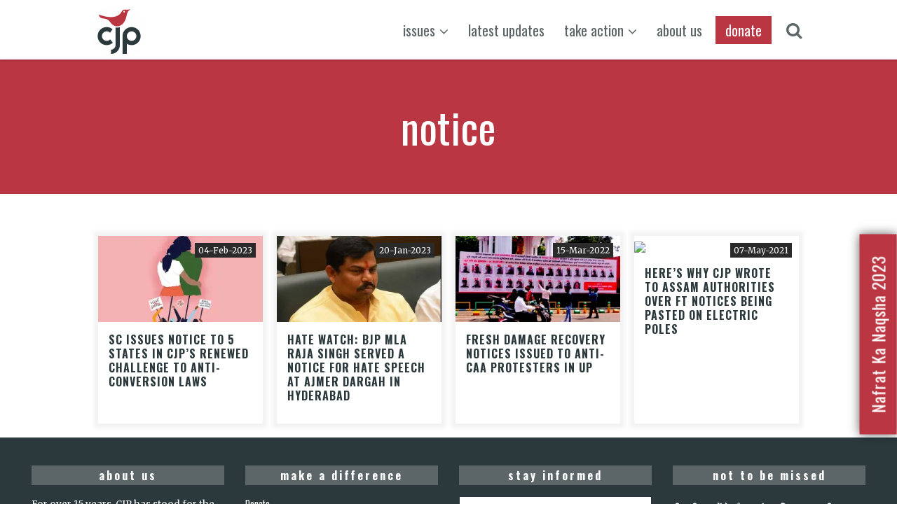

--- FILE ---
content_type: text/html; charset=UTF-8
request_url: https://cjp.org.in/tag/notice/
body_size: 24701
content:
<!DOCTYPE html>
<html lang="en-US" class="no-js">
<head>
    <meta charset="UTF-8">
    <meta name="viewport" content="width=device-width">
    <link rel="profile" href="https://gmpg.org/xfn/11">
    <link rel="pingback" href="https://cjp.org.in/xmlrpc.php">
    <!--[if lt IE 9]>
    <script src="https://cjp.org.in/wp-content/themes/cjp-briefcase/js/html5.js"></script>
    <![endif]-->
    <script type="29e60917b5fb6c4b3ec0f081-text/javascript">(function(){document.documentElement.className='js'})();</script>
    <link rel="stylesheet" href="https://cdnjs.cloudflare.com/ajax/libs/OwlCarousel2/2.1.3/assets/owl.carousel.min.css">
    <style>#wp-admin-bar-wp-logo {display:none}</style><meta name='robots' content='index, follow, max-image-preview:large, max-snippet:-1, max-video-preview:-1' />
<!-- Jetpack Site Verification Tags -->
<meta name="p:domain_verify" content="6fb592b03b904a4c9721ea4e2be78512" />
<meta name="yandex-verification" content="0d7c218bbb9303b0" />

	<!-- This site is optimized with the Yoast SEO plugin v19.8 - https://yoast.com/wordpress/plugins/seo/ -->
	<title>notice | CJP</title>
	<link rel="canonical" href="https://cjp.org.in/tag/notice/" />
	<meta property="og:locale" content="en_US" />
	<meta property="og:type" content="article" />
	<meta property="og:title" content="notice | CJP" />
	<meta property="og:url" content="https://cjp.org.in/tag/notice/" />
	<meta property="og:site_name" content="CJP" />
	<meta property="og:image" content="https://i0.wp.com/cjp.org.in/wp-content/uploads/2018/03/cjp_logo_for_various_online_usage_01.png?fit=80%2C80&ssl=1" />
	<meta property="og:image:width" content="80" />
	<meta property="og:image:height" content="80" />
	<meta property="og:image:type" content="image/png" />
	<meta name="twitter:card" content="summary_large_image" />
	<meta name="twitter:site" content="@cjpindia" />
	<script type="application/ld+json" class="yoast-schema-graph">{"@context":"https://schema.org","@graph":[{"@type":"CollectionPage","@id":"https://cjp.org.in/tag/notice/","url":"https://cjp.org.in/tag/notice/","name":"notice | CJP","isPartOf":{"@id":"https://cjp.org.in/#website"},"primaryImageOfPage":{"@id":"https://cjp.org.in/tag/notice/#primaryimage"},"image":{"@id":"https://cjp.org.in/tag/notice/#primaryimage"},"thumbnailUrl":"https://i0.wp.com/cjp.org.in/wp-content/uploads/2023/02/SC-issues-notice-to-5-states-in-CJPs-renewed-challenge-to-anti-conversion-laws-feature-image.jpg?fit=1200%2C628&ssl=1","breadcrumb":{"@id":"https://cjp.org.in/tag/notice/#breadcrumb"},"inLanguage":"en-US"},{"@type":"ImageObject","inLanguage":"en-US","@id":"https://cjp.org.in/tag/notice/#primaryimage","url":"https://i0.wp.com/cjp.org.in/wp-content/uploads/2023/02/SC-issues-notice-to-5-states-in-CJPs-renewed-challenge-to-anti-conversion-laws-feature-image.jpg?fit=1200%2C628&ssl=1","contentUrl":"https://i0.wp.com/cjp.org.in/wp-content/uploads/2023/02/SC-issues-notice-to-5-states-in-CJPs-renewed-challenge-to-anti-conversion-laws-feature-image.jpg?fit=1200%2C628&ssl=1","width":1200,"height":628},{"@type":"BreadcrumbList","@id":"https://cjp.org.in/tag/notice/#breadcrumb","itemListElement":[{"@type":"ListItem","position":1,"name":"CJP","item":"https://cjp.org.in/"},{"@type":"ListItem","position":2,"name":"notice"}]},{"@type":"WebSite","@id":"https://cjp.org.in/#website","url":"https://cjp.org.in/","name":"CJP","description":"Citizens for Justice and Peace","publisher":{"@id":"https://cjp.org.in/#organization"},"potentialAction":[{"@type":"SearchAction","target":{"@type":"EntryPoint","urlTemplate":"https://cjp.org.in/?s={search_term_string}"},"query-input":"required name=search_term_string"}],"inLanguage":"en-US"},{"@type":"Organization","@id":"https://cjp.org.in/#organization","name":"CJP","url":"https://cjp.org.in/","sameAs":["https://youtube.com/cjpindia/","https://facebook.com/cjpindia/","https://twitter.com/cjpindia"],"logo":{"@type":"ImageObject","inLanguage":"en-US","@id":"https://cjp.org.in/#/schema/logo/image/","url":"https://cjp.org.in/wp-content/uploads/2022/01/logo.png","contentUrl":"https://cjp.org.in/wp-content/uploads/2022/01/logo.png","width":225,"height":225,"caption":"CJP"},"image":{"@id":"https://cjp.org.in/#/schema/logo/image/"}}]}</script>
	<!-- / Yoast SEO plugin. -->


<link rel='dns-prefetch' href='//ajax.googleapis.com' />
<link rel='dns-prefetch' href='//code.jquery.com' />
<link rel='dns-prefetch' href='//use.fontawesome.com' />
<link rel='dns-prefetch' href='//secure.gravatar.com' />
<link rel='dns-prefetch' href='//stats.wp.com' />
<link rel='dns-prefetch' href='//fonts.googleapis.com' />
<link rel='dns-prefetch' href='//v0.wordpress.com' />
<link rel='dns-prefetch' href='//jetpack.wordpress.com' />
<link rel='dns-prefetch' href='//s0.wp.com' />
<link rel='dns-prefetch' href='//public-api.wordpress.com' />
<link rel='dns-prefetch' href='//0.gravatar.com' />
<link rel='dns-prefetch' href='//1.gravatar.com' />
<link rel='dns-prefetch' href='//2.gravatar.com' />
<link rel='dns-prefetch' href='//i0.wp.com' />
<link rel='dns-prefetch' href='//c0.wp.com' />
<link rel="alternate" type="application/rss+xml" title="CJP &raquo; Feed" href="https://cjp.org.in/feed/" />
<link rel="alternate" type="application/rss+xml" title="CJP &raquo; Comments Feed" href="https://cjp.org.in/comments/feed/" />
<link rel="alternate" type="application/rss+xml" title="CJP &raquo; notice Tag Feed" href="https://cjp.org.in/tag/notice/feed/" />
<script src="/cdn-cgi/scripts/7d0fa10a/cloudflare-static/rocket-loader.min.js" data-cf-settings="29e60917b5fb6c4b3ec0f081-|49"></script><link rel="preload" href="https://cjp.org.in/wp-content/plugins/responsive-accordion-and-collapse/css/font-awesome/css/font-awesome.min.css" as="style" media="all" onload="this.onload=null;this.rel='stylesheet'" />
<link rel="stylesheet" href="https://cjp.org.in/wp-content/plugins/responsive-accordion-and-collapse/css/font-awesome/css/font-awesome.min.css" media="all" />
<noscript><link rel="stylesheet" href="https://cjp.org.in/wp-content/plugins/responsive-accordion-and-collapse/css/font-awesome/css/font-awesome.min.css" media="all" /></noscript>
<!--[if IE]><link rel="stylesheet" href="https://cjp.org.in/wp-content/plugins/responsive-accordion-and-collapse/css/font-awesome/css/font-awesome.min.css" media="all" /><![endif]-->
<script src="/cdn-cgi/scripts/7d0fa10a/cloudflare-static/rocket-loader.min.js" data-cf-settings="29e60917b5fb6c4b3ec0f081-|49"></script><link rel="preload" href="https://cjp.org.in/wp-content/plugins/types/vendor/toolset/toolset-common/res/lib/font-awesome/css/font-awesome.min.css" as="style" media="all" onload="this.onload=null;this.rel='stylesheet'" />
<link rel="stylesheet" href="https://cjp.org.in/wp-content/plugins/types/vendor/toolset/toolset-common/res/lib/font-awesome/css/font-awesome.min.css" media="all" />
<noscript><link rel="stylesheet" href="https://cjp.org.in/wp-content/plugins/types/vendor/toolset/toolset-common/res/lib/font-awesome/css/font-awesome.min.css" media="all" /></noscript>
<!--[if IE]><link rel="stylesheet" href="https://cjp.org.in/wp-content/plugins/types/vendor/toolset/toolset-common/res/lib/font-awesome/css/font-awesome.min.css" media="all" /><![endif]-->
<script src="/cdn-cgi/scripts/7d0fa10a/cloudflare-static/rocket-loader.min.js" data-cf-settings="29e60917b5fb6c4b3ec0f081-|49"></script><link rel="preload" href="https://fonts.googleapis.com/css2?family=Merriweather:ital,wght@0,300;0,400;0,700;0,900;1,300;1,400;1,700;1,900&family=Oswald:ital,wght@0,300;0,400;0,700&display=swap" as="style" media="all" onload="this.onload=null;this.rel='stylesheet'" />
<link rel="stylesheet" href="https://fonts.googleapis.com/css2?family=Merriweather:ital,wght@0,300;0,400;0,700;0,900;1,300;1,400;1,700;1,900&family=Oswald:ital,wght@0,300;0,400;0,700&display=swap" media="all" />
<noscript><link rel="stylesheet" href="https://fonts.googleapis.com/css2?family=Merriweather:ital,wght@0,300;0,400;0,700;0,900;1,300;1,400;1,700;1,900&family=Oswald:ital,wght@0,300;0,400;0,700&display=swap" media="all" /></noscript>
<!--[if IE]><link rel="stylesheet" href="https://fonts.googleapis.com/css2?family=Merriweather:ital,wght@0,300;0,400;0,700;0,900;1,300;1,400;1,700;1,900&family=Oswald:ital,wght@0,300;0,400;0,700&display=swap" media="all" /><![endif]-->
<style id='global-styles-inline-css' type='text/css'>
body{--wp--preset--color--black: #000000;--wp--preset--color--cyan-bluish-gray: #abb8c3;--wp--preset--color--white: #ffffff;--wp--preset--color--pale-pink: #f78da7;--wp--preset--color--vivid-red: #cf2e2e;--wp--preset--color--luminous-vivid-orange: #ff6900;--wp--preset--color--luminous-vivid-amber: #fcb900;--wp--preset--color--light-green-cyan: #7bdcb5;--wp--preset--color--vivid-green-cyan: #00d084;--wp--preset--color--pale-cyan-blue: #8ed1fc;--wp--preset--color--vivid-cyan-blue: #0693e3;--wp--preset--color--vivid-purple: #9b51e0;--wp--preset--gradient--vivid-cyan-blue-to-vivid-purple: linear-gradient(135deg,rgba(6,147,227,1) 0%,rgb(155,81,224) 100%);--wp--preset--gradient--light-green-cyan-to-vivid-green-cyan: linear-gradient(135deg,rgb(122,220,180) 0%,rgb(0,208,130) 100%);--wp--preset--gradient--luminous-vivid-amber-to-luminous-vivid-orange: linear-gradient(135deg,rgba(252,185,0,1) 0%,rgba(255,105,0,1) 100%);--wp--preset--gradient--luminous-vivid-orange-to-vivid-red: linear-gradient(135deg,rgba(255,105,0,1) 0%,rgb(207,46,46) 100%);--wp--preset--gradient--very-light-gray-to-cyan-bluish-gray: linear-gradient(135deg,rgb(238,238,238) 0%,rgb(169,184,195) 100%);--wp--preset--gradient--cool-to-warm-spectrum: linear-gradient(135deg,rgb(74,234,220) 0%,rgb(151,120,209) 20%,rgb(207,42,186) 40%,rgb(238,44,130) 60%,rgb(251,105,98) 80%,rgb(254,248,76) 100%);--wp--preset--gradient--blush-light-purple: linear-gradient(135deg,rgb(255,206,236) 0%,rgb(152,150,240) 100%);--wp--preset--gradient--blush-bordeaux: linear-gradient(135deg,rgb(254,205,165) 0%,rgb(254,45,45) 50%,rgb(107,0,62) 100%);--wp--preset--gradient--luminous-dusk: linear-gradient(135deg,rgb(255,203,112) 0%,rgb(199,81,192) 50%,rgb(65,88,208) 100%);--wp--preset--gradient--pale-ocean: linear-gradient(135deg,rgb(255,245,203) 0%,rgb(182,227,212) 50%,rgb(51,167,181) 100%);--wp--preset--gradient--electric-grass: linear-gradient(135deg,rgb(202,248,128) 0%,rgb(113,206,126) 100%);--wp--preset--gradient--midnight: linear-gradient(135deg,rgb(2,3,129) 0%,rgb(40,116,252) 100%);--wp--preset--duotone--dark-grayscale: url('#wp-duotone-dark-grayscale');--wp--preset--duotone--grayscale: url('#wp-duotone-grayscale');--wp--preset--duotone--purple-yellow: url('#wp-duotone-purple-yellow');--wp--preset--duotone--blue-red: url('#wp-duotone-blue-red');--wp--preset--duotone--midnight: url('#wp-duotone-midnight');--wp--preset--duotone--magenta-yellow: url('#wp-duotone-magenta-yellow');--wp--preset--duotone--purple-green: url('#wp-duotone-purple-green');--wp--preset--duotone--blue-orange: url('#wp-duotone-blue-orange');--wp--preset--font-size--small: 13px;--wp--preset--font-size--medium: 20px;--wp--preset--font-size--large: 36px;--wp--preset--font-size--x-large: 42px;}.has-black-color{color: var(--wp--preset--color--black) !important;}.has-cyan-bluish-gray-color{color: var(--wp--preset--color--cyan-bluish-gray) !important;}.has-white-color{color: var(--wp--preset--color--white) !important;}.has-pale-pink-color{color: var(--wp--preset--color--pale-pink) !important;}.has-vivid-red-color{color: var(--wp--preset--color--vivid-red) !important;}.has-luminous-vivid-orange-color{color: var(--wp--preset--color--luminous-vivid-orange) !important;}.has-luminous-vivid-amber-color{color: var(--wp--preset--color--luminous-vivid-amber) !important;}.has-light-green-cyan-color{color: var(--wp--preset--color--light-green-cyan) !important;}.has-vivid-green-cyan-color{color: var(--wp--preset--color--vivid-green-cyan) !important;}.has-pale-cyan-blue-color{color: var(--wp--preset--color--pale-cyan-blue) !important;}.has-vivid-cyan-blue-color{color: var(--wp--preset--color--vivid-cyan-blue) !important;}.has-vivid-purple-color{color: var(--wp--preset--color--vivid-purple) !important;}.has-black-background-color{background-color: var(--wp--preset--color--black) !important;}.has-cyan-bluish-gray-background-color{background-color: var(--wp--preset--color--cyan-bluish-gray) !important;}.has-white-background-color{background-color: var(--wp--preset--color--white) !important;}.has-pale-pink-background-color{background-color: var(--wp--preset--color--pale-pink) !important;}.has-vivid-red-background-color{background-color: var(--wp--preset--color--vivid-red) !important;}.has-luminous-vivid-orange-background-color{background-color: var(--wp--preset--color--luminous-vivid-orange) !important;}.has-luminous-vivid-amber-background-color{background-color: var(--wp--preset--color--luminous-vivid-amber) !important;}.has-light-green-cyan-background-color{background-color: var(--wp--preset--color--light-green-cyan) !important;}.has-vivid-green-cyan-background-color{background-color: var(--wp--preset--color--vivid-green-cyan) !important;}.has-pale-cyan-blue-background-color{background-color: var(--wp--preset--color--pale-cyan-blue) !important;}.has-vivid-cyan-blue-background-color{background-color: var(--wp--preset--color--vivid-cyan-blue) !important;}.has-vivid-purple-background-color{background-color: var(--wp--preset--color--vivid-purple) !important;}.has-black-border-color{border-color: var(--wp--preset--color--black) !important;}.has-cyan-bluish-gray-border-color{border-color: var(--wp--preset--color--cyan-bluish-gray) !important;}.has-white-border-color{border-color: var(--wp--preset--color--white) !important;}.has-pale-pink-border-color{border-color: var(--wp--preset--color--pale-pink) !important;}.has-vivid-red-border-color{border-color: var(--wp--preset--color--vivid-red) !important;}.has-luminous-vivid-orange-border-color{border-color: var(--wp--preset--color--luminous-vivid-orange) !important;}.has-luminous-vivid-amber-border-color{border-color: var(--wp--preset--color--luminous-vivid-amber) !important;}.has-light-green-cyan-border-color{border-color: var(--wp--preset--color--light-green-cyan) !important;}.has-vivid-green-cyan-border-color{border-color: var(--wp--preset--color--vivid-green-cyan) !important;}.has-pale-cyan-blue-border-color{border-color: var(--wp--preset--color--pale-cyan-blue) !important;}.has-vivid-cyan-blue-border-color{border-color: var(--wp--preset--color--vivid-cyan-blue) !important;}.has-vivid-purple-border-color{border-color: var(--wp--preset--color--vivid-purple) !important;}.has-vivid-cyan-blue-to-vivid-purple-gradient-background{background: var(--wp--preset--gradient--vivid-cyan-blue-to-vivid-purple) !important;}.has-light-green-cyan-to-vivid-green-cyan-gradient-background{background: var(--wp--preset--gradient--light-green-cyan-to-vivid-green-cyan) !important;}.has-luminous-vivid-amber-to-luminous-vivid-orange-gradient-background{background: var(--wp--preset--gradient--luminous-vivid-amber-to-luminous-vivid-orange) !important;}.has-luminous-vivid-orange-to-vivid-red-gradient-background{background: var(--wp--preset--gradient--luminous-vivid-orange-to-vivid-red) !important;}.has-very-light-gray-to-cyan-bluish-gray-gradient-background{background: var(--wp--preset--gradient--very-light-gray-to-cyan-bluish-gray) !important;}.has-cool-to-warm-spectrum-gradient-background{background: var(--wp--preset--gradient--cool-to-warm-spectrum) !important;}.has-blush-light-purple-gradient-background{background: var(--wp--preset--gradient--blush-light-purple) !important;}.has-blush-bordeaux-gradient-background{background: var(--wp--preset--gradient--blush-bordeaux) !important;}.has-luminous-dusk-gradient-background{background: var(--wp--preset--gradient--luminous-dusk) !important;}.has-pale-ocean-gradient-background{background: var(--wp--preset--gradient--pale-ocean) !important;}.has-electric-grass-gradient-background{background: var(--wp--preset--gradient--electric-grass) !important;}.has-midnight-gradient-background{background: var(--wp--preset--gradient--midnight) !important;}.has-small-font-size{font-size: var(--wp--preset--font-size--small) !important;}.has-medium-font-size{font-size: var(--wp--preset--font-size--medium) !important;}.has-large-font-size{font-size: var(--wp--preset--font-size--large) !important;}.has-x-large-font-size{font-size: var(--wp--preset--font-size--x-large) !important;}
.wp-block-navigation a:where(:not(.wp-element-button)){color: inherit;}
:where(.wp-block-columns.is-layout-flex){gap: 2em;}
.wp-block-pullquote{font-size: 1.5em;line-height: 1.6;}
</style>
<link rel='stylesheet' id='wp-block-library-css' href='https://c0.wp.com/c/6.1.9/wp-includes/css/dist/block-library/style.min.css' type='text/css' media='all' />
<style id='wp-block-library-inline-css' type='text/css'>
.has-text-align-justify{text-align:justify;}
</style>
<link rel='stylesheet' id='wpda_countdown_gutenberg_css-css' href='https://cjp.org.in/wp-content/plugins/widget-countdown/includes/gutenberg/style.css' type='text/css' media='all' />
<link rel='stylesheet' id='jetpack-videopress-video-block-view-css' href='https://cjp.org.in/wp-content/plugins/jetpack/jetpack_vendor/automattic/jetpack-videopress/build/block-editor/blocks/video/view.css?minify=false&#038;ver=34ae973733627b74a14e' type='text/css' media='all' />
<link rel='stylesheet' id='mediaelement-css' href='https://c0.wp.com/c/6.1.9/wp-includes/js/mediaelement/mediaelementplayer-legacy.min.css' type='text/css' media='all' />
<link rel='stylesheet' id='wp-mediaelement-css' href='https://c0.wp.com/c/6.1.9/wp-includes/js/mediaelement/wp-mediaelement.min.css' type='text/css' media='all' />
<link rel='stylesheet' id='classic-theme-styles-css' href='https://c0.wp.com/c/6.1.9/wp-includes/css/classic-themes.min.css' type='text/css' media='all' />
<link rel='stylesheet' id='bootstrap-css' href='https://cjp.org.in/wp-content/plugins/cjp-bootstrap/css/bootstrap.min.css' type='text/css' media='all' />
<link rel='stylesheet' id='bootstrap-theme-css' href='https://cjp.org.in/wp-content/plugins/cjp-bootstrap/css/bootstrap-theme.min.css' type='text/css' media='all' />
<link rel='stylesheet' id='contact-form-7-css' href='https://cjp.org.in/wp-content/plugins/contact-form-7/includes/css/styles.css' type='text/css' media='all' />
<link rel='stylesheet' id='document-gallery-css' href='https://cjp.org.in/wp-content/plugins/document-gallery/assets/css/style.min.css' type='text/css' media='all' />
<link rel='stylesheet' id='wpsm_ac_bootstrap-front-css' href='https://cjp.org.in/wp-content/plugins/responsive-accordion-and-collapse/css/bootstrap-front.css' type='text/css' media='all' />
<link rel='stylesheet' id='epat-reset-css' href='https://cjp.org.in/wp-content/plugins/ep-advance-testimonials/assets/frontends/css/reset.css' type='text/css' media='all' />
<link rel='stylesheet' id='epat-main-css' href='https://cjp.org.in/wp-content/plugins/ep-advance-testimonials/assets/frontends/css/styles.css' type='text/css' media='all' />
<link rel='stylesheet' id='style-css' href='https://cjp.org.in/wp-content/themes/cjp-briefcase/style.css' type='text/css' media='all' />
<link rel='stylesheet' id='wi-responsive-css' href='https://cjp.org.in/wp-content/themes/cjp-briefcase/css/responsive.css' type='text/css' media='all' />
<link rel='stylesheet' id='__EPYT__style-css' href='https://cjp.org.in/wp-content/plugins/youtube-embed-plus/styles/ytprefs.min.css' type='text/css' media='all' />
<style id='__EPYT__style-inline-css' type='text/css'>

                .epyt-gallery-thumb {
                        width: 25%;
                }
                
                         @media (min-width:0px) and (max-width: 767px) {
                            .epyt-gallery-rowbreak {
                                display: none;
                            }
                            .epyt-gallery-allthumbs[class*="epyt-cols"] .epyt-gallery-thumb {
                                width: 100% !important;
                            }
                          }
</style>
<link rel='stylesheet' id='social-logos-css' href='https://c0.wp.com/p/jetpack/12.5.1/_inc/social-logos/social-logos.min.css' type='text/css' media='all' />
<link rel='stylesheet' id='jetpack_css-css' href='https://c0.wp.com/p/jetpack/12.5.1/css/jetpack.css' type='text/css' media='all' />
		<script type="29e60917b5fb6c4b3ec0f081-text/javascript">
			ajaxurl = typeof(ajaxurl) !== 'string' ? 'https://cjp.org.in/wp-admin/admin-ajax.php' : ajaxurl;
		</script>
		<!--n2css--><script type="29e60917b5fb6c4b3ec0f081-text/javascript" src='https://c0.wp.com/c/6.1.9/wp-includes/js/jquery/jquery.min.js' id='jquery-core-js'></script>
<script type="29e60917b5fb6c4b3ec0f081-text/javascript" src='https://c0.wp.com/c/6.1.9/wp-includes/js/jquery/jquery-migrate.min.js' id='jquery-migrate-js'></script>
<script type="29e60917b5fb6c4b3ec0f081-text/javascript" src='https://use.fontawesome.com/058a02c77b.js' id='fontawesome-js'></script>
<script type="29e60917b5fb6c4b3ec0f081-text/javascript" id='wpo_min-header-3-js-extra'>
/* <![CDATA[ */
var tc_csca_auto_ajax = {"ajax_url":"https:\/\/cjp.org.in\/wp-admin\/admin-ajax.php","nonce":"f9a82afa86"};
/* ]]> */
</script>
<script type="29e60917b5fb6c4b3ec0f081-text/javascript" src='https://cjp.org.in/wp-content/cache/wpo-minify/1762968078/assets/wpo-minify-header-12b55d8a.min.js' id='wpo_min-header-3-js'></script>
<script type="29e60917b5fb6c4b3ec0f081-text/javascript" src='https://c0.wp.com/p/jetpack/12.5.1/_inc/build/tiled-gallery/tiled-gallery/tiled-gallery.min.js' id='tiled-gallery-js'></script>
<script type="29e60917b5fb6c4b3ec0f081-text/javascript" id='wpo_min-header-5-js-extra'>
/* <![CDATA[ */
var _EPYT_ = {"ajaxurl":"https:\/\/cjp.org.in\/wp-admin\/admin-ajax.php","security":"585fcbaa65","gallery_scrolloffset":"20","eppathtoscripts":"https:\/\/cjp.org.in\/wp-content\/plugins\/youtube-embed-plus\/scripts\/","eppath":"https:\/\/cjp.org.in\/wp-content\/plugins\/youtube-embed-plus\/","epresponsiveselector":"[\"iframe.__youtube_prefs__\",\"iframe[src*='youtube.com']\",\"iframe[src*='youtube-nocookie.com']\",\"iframe[data-ep-src*='youtube.com']\",\"iframe[data-ep-src*='youtube-nocookie.com']\",\"iframe[data-ep-gallerysrc*='youtube.com']\"]","epdovol":"1","version":"14.1.4","evselector":"iframe.__youtube_prefs__[src], iframe[src*=\"youtube.com\/embed\/\"], iframe[src*=\"youtube-nocookie.com\/embed\/\"]","ajax_compat":"","ytapi_load":"light","pause_others":"","stopMobileBuffer":"1","facade_mode":"","not_live_on_channel":"","vi_active":"","vi_js_posttypes":[]};
/* ]]> */
</script>
<script type="29e60917b5fb6c4b3ec0f081-text/javascript" src='https://cjp.org.in/wp-content/cache/wpo-minify/1762968078/assets/wpo-minify-header-9cee0946.min.js' id='wpo_min-header-5-js'></script>
<link rel="https://api.w.org/" href="https://cjp.org.in/wp-json/" /><link rel="alternate" type="application/json" href="https://cjp.org.in/wp-json/wp/v2/tags/3019" /><link rel="EditURI" type="application/rsd+xml" title="RSD" href="https://cjp.org.in/xmlrpc.php?rsd" />
<link rel="wlwmanifest" type="application/wlwmanifest+xml" href="https://cjp.org.in/wp-includes/wlwmanifest.xml" />


    <meta charset="utf-8" />
    <meta http-equiv="X-UA-Compatible" content="IE=edge" />
    <meta name="viewport" content="width=device-width, initial-scale=1" />
	<meta name="p:domain_verify" content="0d09a669130c47c2a919f1cddb32056a"/>
    <meta charset="UTF-8" />
    <!--<title>CJP | SC issues notice to 5 states in CJP’s renewed challenge to anti-conversion laws</title>-->
	<meta property="fb:app_id" content="1938491349718823" />
	<link rel="profile" href="https://gmpg.org/xfn/11" />
	<link rel="pingback" href="https://cjp.org.in/sc-issues-notice-to-5-states-in-cjps-renewed-challenge-to-anti-conversion-laws/" />

<!-- This site is optimized with the Schema plugin v1.7.9.5 - https://schema.press -->
<script type="application/ld+json">{"@context":"https:\/\/schema.org\/","@type":"CollectionPage","headline":"notice Tag","description":"","url":"https:\/\/cjp.org.in\/tag\/anti-conversion-laws\/","sameAs":[],"hasPart":[{"@context":"https:\/\/schema.org\/","@type":"NewsArticle","mainEntityOfPage":{"@type":"WebPage","@id":"https:\/\/cjp.org.in\/sc-issues-notice-to-5-states-in-cjps-renewed-challenge-to-anti-conversion-laws\/"},"url":"https:\/\/cjp.org.in\/sc-issues-notice-to-5-states-in-cjps-renewed-challenge-to-anti-conversion-laws\/","headline":"SC issues notice to 5 states in CJP’s renewed challenge to anti-conversion laws","datePublished":"2023-02-04T11:40:22+05:30","dateModified":"2025-03-17T15:40:14+05:30","publisher":{"@type":"Organization","@id":"https:\/\/cjp.org.in\/#organization","name":"CJP","logo":{"@type":"ImageObject","url":"https:\/\/cjp.org.in\/wp-content\/uploads\/2017\/11\/cjp_logo_64pxX64px.png","width":600,"height":60}},"image":{"@type":"ImageObject","url":"https:\/\/i0.wp.com\/cjp.org.in\/wp-content\/uploads\/2023\/02\/SC-issues-notice-to-5-states-in-CJPs-renewed-challenge-to-anti-conversion-laws-feature-image.jpg?fit=1200%2C628&ssl=1","width":1200,"height":628},"articleSection":"Criminal Law Reform","description":"The Supreme Court has issued notice in the fresh writ  petition filed by Citizens for Justice and Peace (CJP) and in other petitions too, challenging anti-conversion laws of Chhattisgarh, Gujarat, Haryana, Jharkhand and Karnataka. The anti-conversion laws of UP, Himachal Pradesh, Madhya Pradesh and Uttarakhand have been challenged by CJP","author":{"@type":"Person","name":"zahid maniyar","url":"https:\/\/cjp.org.in\/author\/zahid\/","image":{"@type":"ImageObject","url":"https:\/\/secure.gravatar.com\/avatar\/1aeea2bdf16a8e5985cfd181cbbe4ed8?s=96&d=mm&r=g","height":96,"width":96}},"audio":[]},{"@context":"https:\/\/schema.org\/","@type":"NewsArticle","mainEntityOfPage":{"@type":"WebPage","@id":"https:\/\/cjp.org.in\/hate-watch-bjp-mla-raja-singh-served-a-notice-for-hate-speech-at-ajmer-dargah-in-hyderabad\/"},"url":"https:\/\/cjp.org.in\/hate-watch-bjp-mla-raja-singh-served-a-notice-for-hate-speech-at-ajmer-dargah-in-hyderabad\/","headline":"Hate Watch: BJP MLA Raja Singh served a notice for hate speech at Ajmer Dargah in Hyderabad","datePublished":"2023-01-20T13:04:26+05:30","dateModified":"2023-01-20T13:04:26+05:30","publisher":{"@type":"Organization","@id":"https:\/\/cjp.org.in\/#organization","name":"CJP","logo":{"@type":"ImageObject","url":"https:\/\/cjp.org.in\/wp-content\/uploads\/2017\/11\/cjp_logo_64pxX64px.png","width":600,"height":60}},"image":{"@type":"ImageObject","url":"https:\/\/i0.wp.com\/cjp.org.in\/wp-content\/uploads\/2023\/01\/Raja-Singh.jpg?fit=1200%2C628&ssl=1","width":1200,"height":628},"articleSection":"Communal","description":"Hyderabad: The Mangalhat police station on Thursday served a notice to Goshamahal MLA Raja Singh in connection with a “provocative speech” made at Ajmer Dargah last year. The complainant in the case is Syed Mahmood Ali and is registered at the Kanchanbagh police station under Section 295-A (Deliberate and","author":{"@type":"Person","name":"zahid maniyar","url":"https:\/\/cjp.org.in\/author\/zahid\/","image":{"@type":"ImageObject","url":"https:\/\/secure.gravatar.com\/avatar\/1aeea2bdf16a8e5985cfd181cbbe4ed8?s=96&d=mm&r=g","height":96,"width":96}},"audio":[]},{"@context":"https:\/\/schema.org\/","@type":"NewsArticle","mainEntityOfPage":{"@type":"WebPage","@id":"https:\/\/cjp.org.in\/fresh-damage-recovery-notices-issued-to-anti-caa-protesters-in-up\/"},"url":"https:\/\/cjp.org.in\/fresh-damage-recovery-notices-issued-to-anti-caa-protesters-in-up\/","headline":"Fresh damage recovery notices issued to anti-CAA protesters in UP","datePublished":"2022-03-15T12:35:04+05:30","dateModified":"2022-03-15T12:35:04+05:30","publisher":{"@type":"Organization","@id":"https:\/\/cjp.org.in\/#organization","name":"CJP","logo":{"@type":"ImageObject","url":"https:\/\/cjp.org.in\/wp-content\/uploads\/2017\/11\/cjp_logo_64pxX64px.png","width":600,"height":60}},"image":{"@type":"ImageObject","url":"https:\/\/i0.wp.com\/cjp.org.in\/wp-content\/uploads\/2022\/03\/CAA.jpg?fit=1200%2C628&ssl=1","width":1200,"height":628},"articleSection":"Religious Minorities","description":"The Uttar Pradesh government continues to harass those accused of participating in anti-Citizenship Amendment Act (CAA) protests in 2019. The state government has initiated fresh proceedings against them for allegedly damaging public property. Since the state government failed to recover the damages in its previous attempt under Supreme Court","author":{"@type":"Person","name":"zahid maniyar","url":"https:\/\/cjp.org.in\/author\/zahid\/","image":{"@type":"ImageObject","url":"https:\/\/secure.gravatar.com\/avatar\/1aeea2bdf16a8e5985cfd181cbbe4ed8?s=96&d=mm&r=g","height":96,"width":96}},"audio":[]},{"@context":"https:\/\/schema.org\/","@type":"NewsArticle","mainEntityOfPage":{"@type":"WebPage","@id":"https:\/\/cjp.org.in\/heres-why-cjp-wrote-to-assam-authorities-over-ft-notices-being-pasted-on-electric-poles\/"},"url":"https:\/\/cjp.org.in\/heres-why-cjp-wrote-to-assam-authorities-over-ft-notices-being-pasted-on-electric-poles\/","headline":"Here's why CJP wrote to Assam authorities over FT notices being pasted on electric poles","datePublished":"2021-05-07T11:30:56+05:30","dateModified":"2022-11-30T17:04:58+05:30","publisher":{"@type":"Organization","@id":"https:\/\/cjp.org.in\/#organization","name":"CJP","logo":{"@type":"ImageObject","url":"https:\/\/cjp.org.in\/wp-content\/uploads\/2017\/11\/cjp_logo_64pxX64px.png","width":600,"height":60}},"image":{"@type":"ImageObject","url":"https:\/\/i0.wp.com\/cjp.org.in\/wp-content\/uploads\/2021\/05\/Thumbnail-1200x628-1.jpg?fit=1200%2C628&ssl=1","width":1200,"height":628},"articleSection":"Miscellaneous","description":"CJP has approached the Deputy Commissioner, Bongaigaon, Principal Secretary to the Government of Assam and Superintendent of Police (Border) with a memorandum to take cognizance of some instances where Foreigners Tribunal (FT) notices are not being duly served upon the noticee and instead, pasted on electricity poles in different","author":{"@type":"Person","name":"Tamara Anand","url":"https:\/\/cjp.org.in\/author\/tamara\/","image":{"@type":"ImageObject","url":"https:\/\/secure.gravatar.com\/avatar\/fe1891053abeb7f27bb90426056002a3?s=96&d=mm&r=g","height":96,"width":96}},"audio":[]}]}</script>

	<style>img#wpstats{display:none}</style>
					<style type="text/css" media="screen">
				/**
				 * Plugin Name: Subtitles
				 * Plugin URI: http://wordpress.org/plugins/subtitles/
				 * Description: Easily add subtitles into your WordPress posts, pages, custom post types, and themes.
				 * Author: We Cobble
				 * Author URI: https://wecobble.com/
				 * Version: 2.2.0
				 * License: GNU General Public License v2 or later
				 * License URI: http://www.gnu.org/licenses/gpl-2.0.html
				 */

				/**
				 * Be explicit about this styling only applying to spans,
				 * since that's the default markup that's returned by
				 * Subtitles. If a developer overrides the default subtitles
				 * markup with another element or class, we don't want to stomp
				 * on that.
				 *
				 * @since 1.0.0
				 */
				span.entry-subtitle {
					display: block; /* Put subtitles on their own line by default. */
					font-size: 0.53333333333333em; /* Sensible scaling. It's assumed that post titles will be wrapped in heading tags. */
				}
				/**
				 * If subtitles are shown in comment areas, we'll hide them by default.
				 *
				 * @since 1.0.5
				 */
				#comments .comments-title span.entry-subtitle {
					display: none;
				}
			</style><!-- Global site tag (gtag.js) - Google Analytics -->
<script async src="https://www.googletagmanager.com/gtag/js?id=UA-98753224-1" type="29e60917b5fb6c4b3ec0f081-text/javascript"></script>
<script type="29e60917b5fb6c4b3ec0f081-text/javascript">
  window.dataLayer = window.dataLayer || [];
  function gtag(){dataLayer.push(arguments);}
  gtag('js', new Date());

  gtag('config', 'UA-98753224-1');
</script><!-- Facebook Pixel Code -->
<script type="29e60917b5fb6c4b3ec0f081-text/javascript">
  !function(f,b,e,v,n,t,s)
  {if(f.fbq)return;n=f.fbq=function(){n.callMethod?
  n.callMethod.apply(n,arguments):n.queue.push(arguments)};
  if(!f._fbq)f._fbq=n;n.push=n;n.loaded=!0;n.version='2.0';
  n.queue=[];t=b.createElement(e);t.async=!0;
  t.src=v;s=b.getElementsByTagName(e)[0];
  s.parentNode.insertBefore(t,s)}(window, document,'script',
  'https://connect.facebook.net/en_US/fbevents.js');
  fbq('init', '1436025629858903');
  fbq('track', 'PageView');
</script>
<noscript><img height="1" width="1" style="display:none"
  src="https://www.facebook.com/tr?id=1436025629858903&ev=PageView&noscript=1"
/></noscript>
<!-- End Facebook Pixel Code -->
<script type="29e60917b5fb6c4b3ec0f081-text/javascript">
!function(f,b,e,v,n,t,s)
{if(f.fbq)return;n=f.fbq=function(){n.callMethod?
n.callMethod.apply(n,arguments):n.queue.push(arguments)};
if(!f._fbq)f._fbq=n;n.push=n;n.loaded=!0;n.version='2.0';
n.queue=[];t=b.createElement(e);t.async=!0;
t.src=v;s=b.getElementsByTagName(e)[0];
s.parentNode.insertBefore(t,s)}(window,document,'script',
'https://connect.facebook.net/en_US/fbevents.js');
 fbq('init', '406223591685718'); 
fbq('track', 'PageView');
</script>
<noscript>
 <img height="1" width="1" src="https://www.facebook.com/tr?id=406223591685718&ev=PageView&noscript=1"/>
</noscript>

<!-- <script type="text/javascript">
    (function(c,l,a,r,i,t,y){
        c[a]=c[a]||function(){(c[a].q=c[a].q||[]).push(arguments)};
        t=l.createElement(r);t.async=1;t.src="https://www.clarity.ms/tag/"+i;
        y=l.getElementsByTagName(r)[0];y.parentNode.insertBefore(t,y);
    })(window, document, "clarity", "script", "few47ix59n");
</script> -->

    <style type="text/css">
    
    /* LOGO MARGIN */
        
        
    /* Logo width */
        
    /* footer logo width */
        
    /* content width */
        @media (min-width: 1200px) {
    .container {width:1020px;}#wi-wrapper {max-width:1080px;}
    }
    
    /* sidebar width */
        
    /* ================== FONT FAMILY ==================== */
    body{font-family:Merriweather,sans-serif;}h1,h2,h3,h4,h5,h6, #cboxCurrent,#toggle-menu span,#wi-mainnav,.no-menu,.slide .slide-caption,.title-label span, .gallery-caption,.wp-caption-text, .big-meta,.blog-slider .flex-direction-nav a,.grid-meta,.list-meta,.masonry-meta,.more-link span.post-more,.pagination-inner,.post-big .more-link,.readmore,.slider-more, .post-share, .single-cats,.single-date, .page-links-container, .single-tags, .authorbox-nav,.post-navigation .meta-nav,.same-author-posts .viewall, .post-navigation .post-title, .review-criterion,.review-score, .comment .reply a,.comment-metadata a, .commentlist .fn, .comment-notes,.logged-in-as, #respond p .required,#respond p label, #respond #submit, .widget_archive ul,.widget_categories ul,.widget_meta ul,.widget_nav_menu ul,.widget_pages ul,.widget_recent_entries ul, a.rsswidget, .widget_rss>ul>li>cite, .widget_recent_comments ul, .tagcloud a, .null-instagram-feed .clear a, #backtotop span,#footernav,.view-count,.wpcf7 .wpcf7-submit,.wpcf7 p,div.wpcf7-response-output, button,input[type=button],input[type=reset],input[type=submit], .woocommerce #reviews #comments ol.commentlist li .comment-text p.meta, .woocommerce span.onsale, .woocommerce ul.products li.product .onsale, .woocommerce #respond input#submit, .woocommerce a.button, .woocommerce button.button, .woocommerce input.button, .woocommerce a.added_to_cart, .woocommerce nav.woocommerce-pagination ul, .woocommerce div.product p.price, .woocommerce div.product span.price, .woocommerce div.product .woocommerce-tabs ul.tabs li a, .woocommerce table.shop_table th, .woocommerce table.shop_table td.product-name a{font-family:Oswald,sans-serif;}#toggle-menu span,.no-menu, #wi-mainnav{font-family:Oswald,sans-serif;}    
    /* ================== FONT SIZE ==================== */
    
    /* ================== SLOGAN LETTER SPACING ==================== */
        
    
    /* ================== COLORS ==================== */
    /* selection color */
        ::-moz-selection { /* Code for Firefox */
        background: #006aa7;
        color: #fff;
    }
    ::selection {
        background: #006aa7;
        color: #fff;
    }
        
    /* body text color */
        
    /* primary color */
        
    a, #header-social ul li a:hover, #wi-mainnav .menu>ul>li>ul li.current-menu-ancestor>a,#wi-mainnav .menu>ul>li>ul li.current-menu-item>a,#wi-mainnav .menu>ul>li>ul li>a:hover, .submenu-dark #wi-mainnav .menu>ul>li>ul li.current-menu-ancestor>a,.submenu-dark #wi-mainnav .menu>ul>li>ul li.current-menu-item>a,.submenu-dark #wi-mainnav .menu>ul>li>ul li>a:hover, .blog-slider .counter, .related-title a:hover, .grid-title a:hover, .wi-pagination a.page-numbers:hover, .page-links>a:hover, .single-tags a:hover, .author-social ul li a:hover, .small-title a:hover, .widget_archive ul li a:hover,.widget_categories ul li a:hover,.widget_meta ul li a:hover,.widget_nav_menu ul li a:hover,.widget_pages ul li a:hover,.widget_recent_entries ul li a:hover, .widget_recent_comments ul li>a:last-child:hover, .tagcloud a:hover, .latest-title a:hover, .widget a.readmore:hover, .header-cart a:hover, .woocommerce .star-rating span:before, 
.null-instagram-feed .clear a:hover {
        color: #ba3642;
}
            @media (max-width: 979px) {
            #wi-mainnav .menu > ul > li.current-menu-item > a,
            #wi-mainnav .menu > ul > li.current-menu-ancestor > a {
                color: #ba3642;
            }
            }
    
.mejs-controls .mejs-time-rail .mejs-time-current {
        background-color: #ba3642 !important;
    }
    
    

.blog-slider .flex-direction-nav a:hover, .more-link span.post-more:hover, .masonry-thumbnail, .post-newspaper .related-thumbnail, .carousel-thumbnail:hover .format-sign.sign-video,.grid-thumbnail:hover .format-sign.sign-video,.list-thumbnail:hover .format-sign.sign-video,.masonry-thumbnail:hover .format-sign.sign-video,.small-thumbnail:hover .format-sign.sign-video, .related-list .grid-thumbnail, #respond #submit:active,#respond #submit:focus,#respond #submit:hover, .small-thumbnail, .widget-social ul li a:hover, .wpcf7 .wpcf7-submit:hover, #footer-search .submit:hover,#footer-social ul li a:hover, .woocommerce .widget_price_filter .ui-slider .ui-slider-range, .woocommerce .widget_price_filter .ui-slider .ui-slider-handle, .woocommerce span.onsale, .woocommerce ul.products li.product .onsale, .woocommerce #respond input#submit.alt:hover, .woocommerce a.button.alt:hover, .woocommerce button.button.alt:hover, .woocommerce input.button.alt:hover, .woocommerce a.add_to_cart_button:hover, .woocommerce #review_form #respond .form-submit input:hover, 

.review-item.overrall .review-score {
        background-color: #ba3642;
}
    .carousel-thumbnail:hover .format-sign:before,.grid-thumbnail:hover .format-sign:before,.list-thumbnail:hover .format-sign:before,.masonry-thumbnail:hover .format-sign:before,.small-thumbnail:hover .format-sign:before  {
    border-right-color: #ba3642;
}
    
.null-instagram-feed .clear a:hover, .review-item.overrall .review-score {
        border-color: #ba3642;
    }
        
    /* widget title bg color */
        
    /* link color */
        a {
        color: #ba3642;
    }
        
    /* link hover color */
        a:hover {
        color: #ba3642;
    }
        
    /* active menu item */
        
    body {
        /* body background color */
                
        /* body background */
                
        /* position */
                
        /* repeat */
                
        /* size */
                
        /* attachment */
            }
    
     /* content bg opacity */
        
    /* CUSTOM CSS */
    a {
    font-family: inherit;
}
#wi-topbar,#wi-topbar.is-sticky{
-webkit-box-shadow: 0 -1px 0 rgb(0 0 0 / 32%), 0 1px 3px rgb(0 0 0 / 22%);
    -moz-box-shadow: inset 0 -1px 0 rgba(0,0,0,0.32),0 1px 3px rgba(0,0,0,0.22)!important;
    box-shadow: 0 -1px 0 rgb(0 0 0 / 32%), 0 1px 3px rgb(0 0 0 / 22%)!important;
}
.archive.category h1 {
    font-weight: 400;
    text-transform: uppercase;
    font-size: 45px;
    text-align: center;
}
body #wi-header{
padding:0!important;
}
.col-dl-12 {
    margin-bottom:24px;
}
.align-items-center {
    align-items: center;
}
.d-flex {
    display: flex;
}
.mr-1 {
    margin-right: 1em;
}
@media (min-width: 690px){
.vc_col-sm-12 {
    width: 100%;
}
.vc_col-sm-6 {
	width: 50%;
}
}
a.btn.btn-download {
    background: #ba3642;
    color: #fff;
    font-weight: 500;
    text-transform: capitalize;
}
.download-link{
text-align:right;
}
a.askteesta.btn{
display:none;}
.video-overlay img {
    margin-top: 0!important;
}
.custom--donate--btn a{
background-color: #fff;
    border-radius: 50px;
    padding: 10px 20px;
    font-size: 20px;
}
.single h5 a {
    text-decoration: underline;
}
.custom--donate--btn{
margin:20px auto 0 auto;
text-align:center;}
.donation-msgbox>a {
    color: #fff;
    font-size: 14px!important;
    line-height: 1.5;
    text-align: justify;
}

#about-us-sidebar #payuForm label.radio {
    display: inline-block;
    margin-left: 20px;
}
#about-us-sidebar #payuForm .radio input[type="radio"] {
    margin-top: 6px;
}
#about-us-sidebar{
padding-left:15px;
}
#about-us-sidebar #payuForm .form-control {
    border: 1px solid white;
    border-radius: 0;
    background-color: #fff;
}

#about-us-sidebar #payuForm button.btn[type='submit'] {
    width: 100%;
    padding: 10px;
    font-weight: 800;
}
ul.sidebar--menu {
    list-style-type: none;
    padding-left: 10px;
    padding-right: 10px;
}
ul.sidebar--menu li {
    font-size: 14px;
    padding-bottom: 10px;
    border-bottom: 1px solid #8080805e;
    font-weight: bold;
}

.carousel-control.right, .carousel-control.left {
    background: none!important;
}
.donation-msgbox{
background-color: #ba3642;
padding:20px;}
.donation-msgbox>a{
color:#fff;}
.entry-title-primary {
    color: #2c393c;
}
.archive-post h2.archive-post-title{
margin-bottom:0}
.archive-post .post--date{margin: 0;color: #ba3642;}
.show--search{display:block!important;}

.sidebar-donate-form{
background-color: rgb(226, 226, 226);
    padding: 10px;
margin-bottom:20px;
}

@media all and (max-width:990px){
#menu-item-22610{
padding-left:15px;
}
#menu-item-22610 u.indicator {
    display: none!important;
}
ul#menu-header-1 li#menu-item-22610 a:after {
    display: inline-block;
    font: normal normal normal 14px/1 FontAwesome;
    font-size: inherit;
    text-rendering: auto;
    -webkit-font-smoothing: antialiased;
    -moz-osx-font-smoothing: grayscale;
    transform: translate(0,0);
    content: "\f107";
    margin-left: 6px;
}
.featured-post .top--section {
    margin-top: 10px;
}
}


@media all and (max-width:767px){
.archive .container img{
width:100%;}
.archive-post .col-md-8 {
    padding: 0;
}
.archive-post p{
font-size:13px!important;}
#eye-on-rights-content .mob--container .m--right {
    width: 100%;
    line-height: 1.5;
}
#latest-posts{
padding-right:0;}
#header-social>ul>li{
display:none;}

#header-social>ul li:last-child,.li-home{
display:block!important;}

#header-social>ul {
    margin-left: -70px;
}
.bottom-fixed button#show-subscribe{
width:50%!important;
}
.bottom-fixed a.askteesta.btn {
    display: block;
    text-align: center;
    width: 50%;
    background-color: #c63632;
    position: fixed;
    bottom: 0;
    z-index: 1000;
    opacity: 1;
    right: 0;
    color: #fff;
    border-left: 1px solid #fff;
}
}

.wpcf7-form label {
    font-size: 18px;
}
.postid-31904 .slideshow-slide-caption{
bottom: -28px;
}
.postid-31904 .slideshow-slide{
height:90%!important;
}
.pagination .nav-links {
    font-family: Oswald,sans-serif;
}
table p{
    word-break: break-word;
}
footer#wi-footer {
        margin-top: 0!important;
    }    
        
</style>
<style type="text/css">.broken_link, a.broken_link {
	text-decoration: line-through;
}</style>

<!-- This site is optimized with the Schema plugin v1.7.9.5 - https://schema.press -->
<script type="application/ld+json">{
    "@context": "http://schema.org",
    "@type": "BreadcrumbList",
    "itemListElement": [
        {
            "@type": "ListItem",
            "position": 1,
            "item": {
                "@id": "https://cjp.org.in",
                "name": "Home"
            }
        },
        {
            "@type": "ListItem",
            "position": 2,
            "item": {
                "@id": "https://cjp.org.in/tag/notice/",
                "name": "notice"
            }
        }
    ]
}</script>

<!-- There is no amphtml version available for this URL. --><link rel="icon" href="https://i0.wp.com/cjp.org.in/wp-content/uploads/2017/11/cjp_logo_64pxX64px.png?fit=32%2C32&#038;ssl=1" sizes="32x32" />
<link rel="icon" href="https://i0.wp.com/cjp.org.in/wp-content/uploads/2017/11/cjp_logo_64pxX64px.png?fit=64%2C64&#038;ssl=1" sizes="192x192" />
<link rel="apple-touch-icon" href="https://i0.wp.com/cjp.org.in/wp-content/uploads/2017/11/cjp_logo_64pxX64px.png?fit=64%2C64&#038;ssl=1" />
<meta name="msapplication-TileImage" content="https://i0.wp.com/cjp.org.in/wp-content/uploads/2017/11/cjp_logo_64pxX64px.png?fit=64%2C64&#038;ssl=1" />
    <link rel="stylesheet" href="https://cjp.org.in/wp-content/themes/cjp-briefcase/css/custom.css?ver=1.2.14">
    <style type="text/css">
    #wi-mainnav .menu > ul > li.current-menu-ancestor > a{
        background-color:#fff;
        color:#5c6668;
    }
    #wi-mainnav .menu > ul > li > a{
        font-family: Oswald,sans-serif!important;
    }
    #wi-logo img{
         width:100%;
    }
    #wi-topbar{
         padding:0!important;
    }
    #wi-topbar .container{
        padding-top: 0!important;
    }
    .logo--section{
        width: 10%;
    }
    .modal{
        z-index:99999!important;
    }
    a{
        cursor:pointer;
    }
    .home #wi-header, .single header#wi-header{
        padding: 0!important;
    }
    .menu--container {
        width: 90%;
        padding: 0 0 0 20px;
        position: relative;
        display: flex;
        justify-content: space-between;
        align-items: center;
    }
    @media all and (min-width:768px){
        .menu--container {
            justify-content: flex-end;
        }
        /*div#header-social {
            display: none;
        }*/
    }
    .flex--menu--section {
        display: flex;
        justify-content: center;
        align-items: center;
        flex-wrap: wrap;
    }
    #wi-topbar.is-sticky{
        background-color:#fff;
    }
    .is-sticky img.retina-off {
        width: 50px!important;
    }
    .disable-hand-lines .topbar-inner::after{
        display:none;
    }
    li.btn-focused>a{
        background-color: #ba3642!important;
        color: #fff!important;
        margin-left:5px;
    }
    #menu-item-26505 u.indicator {
        display: none!important;
    }
    #wi-mainnav .menu > ul > li > ul > li > a{
        font-size: 16px!important;
        font-weight: 400!important;
    }
    @media all and (min-width:768px){
        #wi-mainnav .menu > ul > li > a{
            font-size:20px;
        }
    }
    @media all and (min-width: 979px){
         #wi-topbar.is-sticky .topbar-inner #wi-mainnav{
             display:block!important;
        }
    }
    @media all and (max-width:991px){
        div#header-social{
            position:relative!important;
        }
    }
    a {
        font-family: Oswald,sans-serif!important;
    }
    #header-social {
        padding-left: 15px;
        position: relative;
    }
    div#header-social li {
        display: none;
    }
    div#header-social li:last-child {
        display: block!important;
    }
    .video-overlay {
        position: absolute;
        margin: -16px auto auto -6px;
        top: 42%;
        left: 40%;
        opacity: 0.7;
        border-radius: 50%;
        border: 4px solid #FFF;
        width: 60px;
        height: 60px;
    }
    .bx-wrapper img {
        max-width: 100%;
        display: block;
    }
    div#issues {
        z-index: 9999999999999999999999999!important;
    }
    @media all and (max-width:767px){
        #issues .modal-body>ul.sub-menu>li>a:after{
             display:none;
        }
        .modal-body ul.sub-menu {
            display: block!important;
        }
         div#header-social{
            position:absolute!important;
        }
        #wi-mainnav {
            width: calc( 100% - 30px )!important;
        }
        .issues-list ul.sub-menu {
    overflow-y: auto;
}
    }
</style>
<!-- Google Tag Manager -->
<script type="29e60917b5fb6c4b3ec0f081-text/javascript">
(function(w,d,s,l,i){w[l]=w[l]||[];w[l].push({'gtm.start':new Date().getTime(),event:'gtm.js'});var f=d.getElementsByTagName(s)[0],j=d.createElement(s),dl=l!='dataLayer'?'&l='+l:'';j.async=true;j.src='https://www.googletagmanager.com/gtm.js?id='+i+dl;f.parentNode.insertBefore(j,f);})(window,document,'script','dataLayer','GTM-NDZ77D9');
</script>
<!-- End Google Tag Manager -->
<!-- Global site tag (gtag.js) - Google Ads: 829619651 --> <script async src="https://www.googletagmanager.com/gtag/js?id=AW-829619651" type="29e60917b5fb6c4b3ec0f081-text/javascript"></script> <script type="29e60917b5fb6c4b3ec0f081-text/javascript"> window.dataLayer = window.dataLayer || []; function gtag(){dataLayer.push(arguments);} gtag('js', new Date()); gtag('config', 'AW-829619651'); </script>

<!-- Facebook Pixel Code -->
<script type="29e60917b5fb6c4b3ec0f081-text/javascript">
!function(f,b,e,v,n,t,s)
{if(f.fbq)return;n=f.fbq=function(){n.callMethod?
n.callMethod.apply(n,arguments):n.queue.push(arguments)};
if(!f._fbq)f._fbq=n;n.push=n;n.loaded=!0;n.version='2.0';
n.queue=[];t=b.createElement(e);t.async=!0;
t.src=v;s=b.getElementsByTagName(e)[0];
s.parentNode.insertBefore(t,s)}(window,document,'script',
'https://connect.facebook.net/en_US/fbevents.js');
 fbq('init', '406223591685718'); 
fbq('track', 'PageView');
</script>
<noscript><img height="1" width="1" src="https://www.facebook.com/tr?id=406223591685718&ev=PageView&noscript=1"/></noscript>
<!-- End Facebook Pixel Code -->
</head>

<body class="archive tag tag-notice tag-3019 enable-dropcap has-sidebar sidebar-right disable-hand-lines submenu-light">
    <!-- Google Tag Manager (noscript) -->
<noscript><iframe src="https://www.googletagmanager.com/ns.html?id=GTM-NDZ77D9" height="0" width="0" style="display:none;visibility:hidden"></iframe></noscript>
<!-- End Google Tag Manager (noscript) -->

<div id="wi-all">

    <div id="">
        
        <div id="topbar-wrapper">
            <div class="wi-topbar" id="wi-topbar">
                <div class="container flex--menu--section">

    <div class="logo--section"><a href="/" rel="home"><img src="/wp-content/uploads/2018/03/cjp_logo_for_various_online_usage_01.png"/></a>
           </div>
    <div class="menu--container">
                    <div class="topbar-inner">

                                    <a class="toggle-menu" id="toggle-menu"><i class="fa fa-align-justify"></i> <span>Menu</span></a>   
                        <nav id="wi-mainnav" class="navigation-ele wi-mainnav" role="navigation" style="width: 100%;">
                            <div class="menu"><ul id="menu-new-final-menu" class="menu"><li id="menu-item-48894" class="issues-list menu-item menu-item-type-custom menu-item-object-custom menu-item-has-children"><a><span>issues</span></a>
<ul class="sub-menu">
	<li id="menu-item-48895" class="menu-item menu-item-type-taxonomy menu-item-object-category"><a href="https://cjp.org.in/category/equality-before-law/"><span>Equality before Law</span></a></li>
	<li id="menu-item-48896" class="menu-item menu-item-type-taxonomy menu-item-object-category menu-item-has-children"><a href="https://cjp.org.in/category/non-discrimination/"><span>Non Discrimination</span></a>
	<ul class="sub-menu">
		<li id="menu-item-48897" class="menu-item menu-item-type-taxonomy menu-item-object-category"><a href="https://cjp.org.in/category/non-discrimination/dalit/"><span>Dalit</span></a></li>
		<li id="menu-item-48898" class="menu-item menu-item-type-taxonomy menu-item-object-category"><a href="https://cjp.org.in/category/non-discrimination/adivasi/"><span>Adivasi</span></a></li>
		<li id="menu-item-48899" class="menu-item menu-item-type-taxonomy menu-item-object-category"><a href="https://cjp.org.in/category/non-discrimination/religious-minorities/"><span>Religious Minorities</span></a></li>
		<li id="menu-item-48900" class="menu-item menu-item-type-taxonomy menu-item-object-category"><a href="https://cjp.org.in/category/non-discrimination/gender-and-sexuality/"><span>Gender and Sexuality</span></a></li>
		<li id="menu-item-48901" class="menu-item menu-item-type-taxonomy menu-item-object-category"><a href="https://cjp.org.in/category/non-discrimination/differently-abled/"><span>Differently Abled</span></a></li>
		<li id="menu-item-48902" class="menu-item menu-item-type-taxonomy menu-item-object-category"><a href="https://cjp.org.in/category/non-discrimination/child-rights/"><span>Child Rights</span></a></li>
	</ul>
</li>
	<li id="menu-item-48903" class="menu-item menu-item-type-taxonomy menu-item-object-category"><a href="https://cjp.org.in/category/equal-opportunity/"><span>Equal Opportunity</span></a></li>
	<li id="menu-item-48904" class="menu-item menu-item-type-taxonomy menu-item-object-category menu-item-has-children"><a href="https://cjp.org.in/category/violence/"><span>Violence</span></a>
	<ul class="sub-menu">
		<li id="menu-item-48905" class="menu-item menu-item-type-taxonomy menu-item-object-category"><a href="https://cjp.org.in/category/violence/communal/"><span>Communal</span></a></li>
		<li id="menu-item-48906" class="menu-item menu-item-type-taxonomy menu-item-object-category"><a href="https://cjp.org.in/category/violence/caste/"><span>Caste</span></a></li>
		<li id="menu-item-48907" class="menu-item menu-item-type-taxonomy menu-item-object-category"><a href="https://cjp.org.in/category/violence/sexual/"><span>Sexual</span></a></li>
		<li id="menu-item-48908" class="menu-item menu-item-type-taxonomy menu-item-object-category"><a href="https://cjp.org.in/category/violence/terrorism-and-counter-terrorism/"><span>Terrorism and Counter-terrorism</span></a></li>
	</ul>
</li>
	<li id="menu-item-48909" class="menu-item menu-item-type-taxonomy menu-item-object-category"><a href="https://cjp.org.in/category/freedom-of-expression/"><span>Freedom of Expression</span></a></li>
	<li id="menu-item-48910" class="menu-item menu-item-type-taxonomy menu-item-object-category"><a href="https://cjp.org.in/category/right-to-education/"><span>Right to Education</span></a></li>
	<li id="menu-item-48911" class="menu-item menu-item-type-taxonomy menu-item-object-category"><a href="https://cjp.org.in/category/economy/agrarian-rights/"><span>Agrarian Rights</span></a></li>
	<li id="menu-item-48912" class="menu-item menu-item-type-taxonomy menu-item-object-category"><a href="https://cjp.org.in/category/right-to-food/"><span>Right to Food</span></a></li>
	<li id="menu-item-48913" class="menu-item menu-item-type-taxonomy menu-item-object-category"><a href="https://cjp.org.in/category/right-to-health-and-environment/"><span>Right to Health and Environment</span></a></li>
	<li id="menu-item-48914" class="menu-item menu-item-type-taxonomy menu-item-object-category"><a href="https://cjp.org.in/category/right-to-housing/"><span>Right to Housing</span></a></li>
	<li id="menu-item-48915" class="menu-item menu-item-type-taxonomy menu-item-object-category"><a href="https://cjp.org.in/category/right-to-privacy/"><span>Right to Privacy</span></a></li>
	<li id="menu-item-48916" class="menu-item menu-item-type-taxonomy menu-item-object-category"><a href="https://cjp.org.in/category/rights-of-working-people/"><span>Rights of Working People</span></a></li>
	<li id="menu-item-48917" class="menu-item menu-item-type-taxonomy menu-item-object-category menu-item-has-children"><a href="https://cjp.org.in/category/legal-rights/"><span>Legal Rights</span></a>
	<ul class="sub-menu">
		<li id="menu-item-48918" class="menu-item menu-item-type-taxonomy menu-item-object-category"><a href="https://cjp.org.in/category/legal-rights/custodial-abuse/"><span>Custodial Abuse</span></a></li>
		<li id="menu-item-48919" class="menu-item menu-item-type-taxonomy menu-item-object-category"><a href="https://cjp.org.in/category/legal-rights/institutional-violence/"><span>Institutional Violence</span></a></li>
		<li id="menu-item-48920" class="menu-item menu-item-type-taxonomy menu-item-object-category"><a href="https://cjp.org.in/category/legal-rights/prison-condition/"><span>Prison Condition</span></a></li>
		<li id="menu-item-48921" class="menu-item menu-item-type-taxonomy menu-item-object-category"><a href="https://cjp.org.in/category/legal-rights/juvenile-justice/"><span>Juvenile Justice</span></a></li>
	</ul>
</li>
	<li id="menu-item-48922" class="menu-item menu-item-type-taxonomy menu-item-object-category"><a href="https://cjp.org.in/category/international-justice/"><span>International Justice</span></a></li>
	<li id="menu-item-48923" class="menu-item menu-item-type-taxonomy menu-item-object-category"><a href="https://cjp.org.in/category/legal-intervention/"><span>Legal Intervention</span></a></li>
	<li id="menu-item-48924" class="menu-item menu-item-type-taxonomy menu-item-object-category"><a href="https://cjp.org.in/category/peace-initiative/"><span>Peace Initiative</span></a></li>
	<li id="menu-item-48925" class="menu-item menu-item-type-taxonomy menu-item-object-category menu-item-has-children"><a href="https://cjp.org.in/category/criminal-law-reform/"><span>Criminal Law Reform</span></a>
	<ul class="sub-menu">
		<li id="menu-item-48926" class="menu-item menu-item-type-taxonomy menu-item-object-category"><a href="https://cjp.org.in/category/criminal-law-reform/police-reforms/"><span>Police Reforms</span></a></li>
		<li id="menu-item-48927" class="menu-item menu-item-type-taxonomy menu-item-object-category"><a href="https://cjp.org.in/category/criminal-law-reform/courts-judicial-reforms/"><span>Courts / Judicial Reforms</span></a></li>
		<li id="menu-item-48928" class="menu-item menu-item-type-taxonomy menu-item-object-category"><a href="https://cjp.org.in/category/criminal-law-reform/corrections-system/"><span>Corrections / System</span></a></li>
	</ul>
</li>
	<li id="menu-item-48929" class="menu-item menu-item-type-taxonomy menu-item-object-category menu-item-has-children"><a href="https://cjp.org.in/category/institutional-reform/"><span>Institutional Reform</span></a>
	<ul class="sub-menu">
		<li id="menu-item-48930" class="menu-item menu-item-type-taxonomy menu-item-object-category"><a href="https://cjp.org.in/category/institutional-reform/electoral-reforms/"><span>Electoral Reforms</span></a></li>
		<li id="menu-item-48931" class="menu-item menu-item-type-taxonomy menu-item-object-category"><a href="https://cjp.org.in/category/institutional-reform/legislative-reforms/"><span>Legislative Reforms</span></a></li>
	</ul>
</li>
	<li id="menu-item-48932" class="menu-item menu-item-type-taxonomy menu-item-object-category"><a href="https://cjp.org.in/category/refugees-and-migrants/"><span>Refugees and Migrants</span></a></li>
	<li id="menu-item-48933" class="menu-item menu-item-type-taxonomy menu-item-object-category"><a href="https://cjp.org.in/category/hrds-under-attack/"><span>HRDs Under Attack</span></a></li>
</ul>
</li>
<li id="menu-item-48961" class="menu-item menu-item-type-custom menu-item-object-custom"><a href="/latest-updates/"><span>Latest Updates</span></a></li>
<li id="menu-item-48948" class="menu-item menu-item-type-custom menu-item-object-custom menu-item-has-children"><a><span>Take Action</span></a>
<ul class="sub-menu">
	<li id="menu-item-48949" class="menu-item menu-item-type-post_type menu-item-object-page"><a href="https://cjp.org.in/friend/"><span>Become a Friend</span></a></li>
	<li id="menu-item-48950" class="menu-item menu-item-type-post_type menu-item-object-page"><a href="https://cjp.org.in/volunteer/"><span>Volunteer</span></a></li>
	<li id="menu-item-48958" class="menu-item menu-item-type-post_type menu-item-object-page"><a href="https://cjp.org.in/become-a-grassroot-ninja/"><span>Become a Grassroot Ninja</span></a></li>
	<li id="menu-item-48959" class="menu-item menu-item-type-custom menu-item-object-custom"><a href="/petitions/"><span>sign our petition</span></a></li>
	<li id="menu-item-51209" class="menu-item menu-item-type-post_type menu-item-object-page"><a href="https://cjp.org.in/sign-up-cjp/"><span>Subscribe to Newsletter</span></a></li>
	<li id="menu-item-49941" class="menu-item menu-item-type-custom menu-item-object-custom"><a href="https://cjp.org.in/appeal/"><span>Appeals</span></a></li>
</ul>
</li>
<li id="menu-item-48952" class="menu-item menu-item-type-custom menu-item-object-custom"><a href="https://cjp.org.in/about/"><span>About Us</span></a></li>
<li id="menu-item-48957" class="btn-focused menu-item menu-item-type-custom menu-item-object-custom"><a href="/donate"><span>Donate</span></a></li>
</ul></div></nav><!-- #wi-mainnav -->

                                    
                       

                    </div><!-- .topbar-inner -->
                                             <div id="header-social" class="social-list">
                            <ul class="">
                                                <li class="li-facebook-square"><a href="https://facebook.com/cjpindia" target="_blank" rel="alternate" title="Facebook"><i class="fa fa-facebook-square"></i> <span>Facebook</span></a></li>
                            <li class="li-twitter"><a href="https://twitter.com/cjpindia" target="_blank" rel="alternate" title="Twitter"><i class="fa fa-twitter"></i> <span>Twitter</span></a></li>
                            <li class="li-youtube"><a href="https://youtube.com/cjpindia" target="_blank" rel="alternate" title="YouTube"><i class="fa fa-youtube"></i> <span>YouTube</span></a></li>
                            <li class="li-instagram"><a href="https://www.instagram.com/cjpindia/" target="_blank" rel="alternate" title="Instagram"><i class="fa fa-instagram"></i> <span>Instagram</span></a></li>
                            <li class="li-home"><a href="https://cjp.org.in/" target="_blank" rel="alternate" title="Homepage"><i class="fa fa-home"></i> <span>Homepage</span></a></li>
                            <li class="li-search"><a><i class="fa fa-search"></i> <span>Search</span></a></li>
                                    </ul><a href="/donate/" class="btn btn-sm btn-danger visible-xs" style="margin-bottom: 5px;margin-top: 5px;">donate</a>

                            
                        </div><!-- #header-social -->
                                             
 
                    </div><!-- .menu-container -->
                </div><!-- .container -->

            </div><!-- #wi-topbar -->

        </div><!-- #topbar-wrapper -->
        

    


        <header id="wi-header" class="wi-header">
            
            <div class="container">
                
                                <div class="header-search" id="header-search">
                    <form role="search" method="get" action="https://cjp.org.in">
                        <input type="text" name="s" class="s" value="" placeholder="Type & hit enter..." />
                        <button class="submit" role="button" title="Go"><span>Go</span></button>
                    </form>
                </div><!-- .header-search -->
                                
                <div id="logo-area" class="hidden">
                    <div id="wi-logo">
                                    <!--<h2>
                            <a href="https://cjp.org.in/" rel="home">

                                <figure>
                                  <picture>
                                    <source media="(max-width: 480px)" srcset="/wp-content/uploads/2017/11/home_page_CJP_banner_480px.png" />
                                    <source media="(max-width: 768px)" srcset="/wp-content/uploads/2017/11/home_page_CJP_banner_720px.png" />
                                    <img src="/wp-content/uploads/2017/11/cjp-logo-1.png" alt="CJP Logo">
                                  </picture>
                                </figure>-->



                               <!--  
                                    <img src="https://cjp.org.in/wp-content/uploads/2017/11/cjp-logo-1.png" alt="Logo" />

                                 -->
                           <!--< </a>
                        </h2>-->

                    </div><!-- #wi-logo -->
                    
                                        <h3 class="slogan">Citizens for Justice and Peace</h3>
                                        
                </div><!-- #logo-area -->
            
                <div class="clearfix"></div>
                
                                
            </div><!-- .container -->
            
        </header><!-- #wi-header -->
    
        <div id="wi-main">

<style type="text/css">
	.page-banner h1 {
	    color: #fff;
	}
	.page-banner h1 {
	    color: #fff;
	    font-size: 60px;
	    font-weight: 500;
	    margin: 0;
	}
	.page-banner {
	    background: #ba3642;
	    padding: 60px 0;
	    margin-bottom: 60px;
	}
	nav.navigation.pagination {
	    margin-bottom: 30px;
	}
	.page-banner p {
	    color: #fff;
	    font-size: 20px;
	    font-weight: 500;
	    margin: 15px 0 0;
	    font-family: Oswald,sans-serif;
	}
	span.entry-subtitle {
    display: none;
}
</style>

	<div class="page-banner ">
	    <div class="container-fluid">
	        <h1 class="archive-title text-center">notice</h1>
	        			    </div>
	</div>

<div class="container">
	<div class="articles"><style>
    .articles {
    display: flex;
    flex-wrap: wrap;
}
article.archive-post {
    width: calc( 25% - 20px )!important;
    position: relative;
    margin: 0 10px 20px;
    box-shadow: 0 0 5px 6px rgb(232 232 232 / 50%);
}
p.post--date {
    color: #fff!important;
}
.ar-bs{
padding:15px;
}
h2.archive-post-title {
    font-weight: 600;
    letter-spacing: 1px;
    text-transform: uppercase;
    font-size: 16px;
    color: black;
    margin-bottom: 15px!important;
}
.ar-ts img {
    margin: 0!important;
}
.post--date {
            position: absolute;
            top: 10px;
            right: 10px;
            background: #2a2a2a;
            padding: 0 5px;
            font-size: 12px;
            color: #fff;
        }
        .ar-bs.no-thumbnail {
    padding-top: 40px;
}
@media all and (max-width:991px){
article.archive-post{
    width: calc( 50% - 20px )!important;
}
}
@media all and (max-width:991px){
 article.archive-post{
    width: 100%!important;
}   
}
</style><article class="archive-post"><div class="ar-ts">
            <a href="https://cjp.org.in/sc-issues-notice-to-5-states-in-cjps-renewed-challenge-to-anti-conversion-laws/" target="_blank"><img src="https://i0.wp.com/cjp.org.in/wp-content/uploads/2023/02/SC-issues-notice-to-5-states-in-CJPs-renewed-challenge-to-anti-conversion-laws-feature-image.jpg?fit=300%2C157&ssl=1" style="width:100%;"></a>
            <p class="post--date">04-Feb-2023</p>
            </div>
            <div class="ar-bs">
                <h2 class="archive-post-title">
                <a href="https://cjp.org.in/sc-issues-notice-to-5-states-in-cjps-renewed-challenge-to-anti-conversion-laws/" target="_blank"><span class="entry-title-primary">SC issues notice to 5 states in CJP’s renewed challenge to anti-conversion laws</span> <span class="entry-subtitle">The same has been made returnable in 3 weeks</span></a></h2>
                        
            </div></article><article class="archive-post"><div class="ar-ts">
            <a href="https://cjp.org.in/hate-watch-bjp-mla-raja-singh-served-a-notice-for-hate-speech-at-ajmer-dargah-in-hyderabad/" target="_blank"><img src="https://i0.wp.com/cjp.org.in/wp-content/uploads/2023/01/Raja-Singh.jpg?fit=300%2C157&ssl=1" style="width:100%;"></a>
            <p class="post--date">20-Jan-2023</p>
            </div>
            <div class="ar-bs">
                <h2 class="archive-post-title">
                <a href="https://cjp.org.in/hate-watch-bjp-mla-raja-singh-served-a-notice-for-hate-speech-at-ajmer-dargah-in-hyderabad/" target="_blank"><span class="entry-title-primary">Hate Watch: BJP MLA Raja Singh served a notice for hate speech at Ajmer Dargah in Hyderabad</span> <span class="entry-subtitle">Under the Code of Criminal Procedure (CrPC) Section 41 A (3) and (4), if an MLA fails to comply with the notice, he or she may be arrested</span></a></h2>
                        
            </div></article><article class="archive-post"><div class="ar-ts">
            <a href="https://cjp.org.in/fresh-damage-recovery-notices-issued-to-anti-caa-protesters-in-up/" target="_blank"><img src="https://i0.wp.com/cjp.org.in/wp-content/uploads/2022/03/CAA.jpg?fit=300%2C157&ssl=1" style="width:100%;"></a>
            <p class="post--date">15-Mar-2022</p>
            </div>
            <div class="ar-bs">
                <h2 class="archive-post-title">
                <a href="https://cjp.org.in/fresh-damage-recovery-notices-issued-to-anti-caa-protesters-in-up/" target="_blank"><span class="entry-title-primary">Fresh damage recovery notices issued to anti-CAA protesters in UP</span> <span class="entry-subtitle">Notices issued despite SC rap, this time by a Claims Tribunal</span></a></h2>
                        
            </div></article><article class="archive-post"><div class="ar-ts">
            <a href="https://cjp.org.in/heres-why-cjp-wrote-to-assam-authorities-over-ft-notices-being-pasted-on-electric-poles/" target="_blank"><img src="https://img.youtube.com/vi/RUQ83kaLLb8/mqdefault.jpg" style="width:100%;"></a>
            <p class="post--date">07-May-2021</p>
            </div>
            <div class="ar-bs">
                <h2 class="archive-post-title">
                <a href="https://cjp.org.in/heres-why-cjp-wrote-to-assam-authorities-over-ft-notices-being-pasted-on-electric-poles/" target="_blank"><span class="entry-title-primary">Here&#8217;s why CJP wrote to Assam authorities over FT notices being pasted on electric poles</span> <span class="entry-subtitle">This is in contravention of provisions of FT Order, 1964</span></a></h2>
                        
            </div></article></div></div>

        </div><!-- #wi-main -->
<style>
.footer .textwidget{
color:#fff;}
.footer-col input.s {
    background-color: #fff;
}
#wi-footer{
    padding: 30px;
    margin-top: 0!important;
}
#wi-footer .latest-title a{
color:#fff;}
</style>




<footer id="wi-footer" style="background-color: #2b383c;color:#fff;margin-top: 30px;">
    
        
    <div id="footer-widgets">
        <div class="container-fluid">
            <div class="footer-widgets-inner">
                                    
                <div class="footer-col">
                    
                    <aside id="custom_html-3" class="widget_text widget widget_custom_html"><h3 class="widget-title"><span>About us</span></h3><div class="textwidget custom-html-widget">For over 15 years, CJP has stood for the defence of rights and dignity of the voiceless and most marginalized sections of Indian society. Bringing alive the values of individual and collective freedoms and dignities enshrined in the Indian Constitution and its Preamble, CJP has stood for equality, dignity and non-discrimination of all Indians. We have intervened in the courts to ensure accountability of persons in power and in high office. Justice, we believe, is a prerequisite for lasting peace and social harmony <em>...<a href="/about">read more</a></em></div></aside>                    
                </div><!-- .footer-col -->

                                    
                <div class="footer-col">
                    
                    <aside id="custom_html-4" class="widget_text widget widget_custom_html"><h3 class="widget-title"><span>Make a difference</span></h3><div class="textwidget custom-html-widget"><ul class="lists">
  <li><a href="/donate/">Donate</a></li>
  <li><a href="/volunteer/">Volunteer</a></li>
  <li><a href="/submit-content/">Submit Content</a></li>
  <li><a href="/report-crime/">Report a Hate Crime</a></li>
  <li><a href="/friend/">Become a Friend</a></li>
  <li><a href="https://cjp.org.in/terms-conditions-for-donation/">Terms & Conditions</a></li>
  <li><a href="/privacy-policy/">Privacy Policy</a></li>
  <li><a href="/refund-and-cancellation/">Refund & Cancellation</a></li>
</ul>
<hr>
<h3 class="widget-title">Media Section</h3>
<ul class="lists">
  <li><a href="/section/press-releases">Press Releases</a></li>
  <li><a href="/section/media-mentions">Media Mentions</a></li>
  <li><a href="/section/op-eds-in-other-media/">Op-eds in Other Media</a></li>
</ul></div></aside>                    
                </div><!-- .footer-col -->

                                    
                <div class="footer-col">
                    
                    <aside id="custom_html-6" class="widget_text widget widget_custom_html"><h3 class="widget-title"><span>Stay Informed</span></h3><div class="textwidget custom-html-widget"><button id="show-subscribe" class="btn">
Subscribe
</button>
<a href="https://mailchi.mp/d1de21338105/we-did-it-training-in-assam-is-commencing" class="askteesta btn" target="_blank" rel="noopener">appeal</a>

<div class="mailchimp_subscribe hidden-mailchimp">
<!-- Begin MailChimp Signup Form -->
<button class="close-mailchimp"> X </button>

<!-- Begin MailChimp Signup Form -->
<!-- <link href="//cdn-images.mailchimp.com/embedcode/classic-10_7.css" rel="stylesheet" type="text/css"> -->
<style type="text/css">

</style>
<div id="mc_embed_signup" class="">
<form action="https://cjp.us12.list-manage.com/subscribe/post?u=076c0958c5d5470338a5e99f5&amp;id=c378788927" method="post" id="mc-embedded-subscribe-form" name="mc-embedded-subscribe-form" class="validate" target="_blank" novalidate>
    <div id="mc_embed_signup_scroll">
<div class="mc-field-group">
	<input type="text" value="" name="FNAME" class="" id="mce-FNAME" placeholder="First Name" >
</div>
<div class="mc-field-group">
	<input type="email" value="" name="EMAIL" class="required email" id="mce-EMAIL" placeholder="Your Email" >
</div>
	<div id="mce-responses" class="clear">
		<div class="response" id="mce-error-response" style="display:none"></div>
		<div class="response" id="mce-success-response" style="display:none"></div>
	</div>
    <div style="position: absolute; left: -5000px;" aria-hidden="true"><input type="text" name="b_076c0958c5d5470338a5e99f5_c378788927" tabindex="-1" value=""></div>
    <div class="clear"><input type="submit" value="Subscribe" name="subscribe" id="mc-embedded-subscribe" class="button">
			
			</div>
    </div>
</form>
</div>

<!--End mc_embed_signup-->


</div>
</div></aside><aside id="custom_html-5" class="widget_text widget widget_custom_html"><div class="textwidget custom-html-widget"><hr><ul class="lists">
<li><a href="https://sabrangindia.in">Sabrang</a></li>
<li><a href="https://www.sabrang.com/cc/">Communalism Combat</a></li>
</ul></div></aside>                    
                </div><!-- .footer-col -->

                                    
                <div class="footer-col">
                    
                    <aside id="latest-posts-3" class="widget widget_display_posts"><h3 class="widget-title"><span>Not to be missed</span></h3>				
			<div class="latest-posts">
                
                <ul class="latest-list">
			
					
		
				<li class="latest-article format-standard">
                    
                                        <figure class="latest-thumb">
                        <a href="https://cjp.org.in/bmc-chunav-ke-dauran-sampradayik-bayanbaazi/">
                            <img width="480" height="384" src="https://i0.wp.com/cjp.org.in/wp-content/uploads/2026/01/Kajal-1.jpg?resize=480%2C384&amp;ssl=1" class="attachment-thumbnail-medium size-thumbnail-medium wp-post-image" alt="" decoding="async" loading="lazy" srcset="https://i0.wp.com/cjp.org.in/wp-content/uploads/2026/01/Kajal-1.jpg?resize=480%2C384&amp;ssl=1 480w, https://i0.wp.com/cjp.org.in/wp-content/uploads/2026/01/Kajal-1.jpg?zoom=2&amp;resize=480%2C384&amp;ssl=1 960w" sizes="(max-width: 480px) 100vw, 480px" data-attachment-id="74873" data-permalink="https://cjp.org.in/bmc-chunav-ke-dauran-sampradayik-bayanbaazi/attachment/kajal-5/" data-orig-file="https://i0.wp.com/cjp.org.in/wp-content/uploads/2026/01/Kajal-1.jpg?fit=1200%2C628&amp;ssl=1" data-orig-size="1200,628" data-comments-opened="1" data-image-meta="{&quot;aperture&quot;:&quot;0&quot;,&quot;credit&quot;:&quot;&quot;,&quot;camera&quot;:&quot;&quot;,&quot;caption&quot;:&quot;&quot;,&quot;created_timestamp&quot;:&quot;0&quot;,&quot;copyright&quot;:&quot;&quot;,&quot;focal_length&quot;:&quot;0&quot;,&quot;iso&quot;:&quot;0&quot;,&quot;shutter_speed&quot;:&quot;0&quot;,&quot;title&quot;:&quot;&quot;,&quot;orientation&quot;:&quot;0&quot;}" data-image-title="Kajal" data-image-description="" data-image-caption="" data-medium-file="https://i0.wp.com/cjp.org.in/wp-content/uploads/2026/01/Kajal-1.jpg?fit=300%2C157&amp;ssl=1" data-large-file="https://i0.wp.com/cjp.org.in/wp-content/uploads/2026/01/Kajal-1.jpg?fit=1020%2C534&amp;ssl=1" />                        </a>
                    </figure><!-- .latest-thumb -->
                                        <section class="latest-content">
                        <time class="latest-date" datetime="2026-01-20T18:21:08+05:30">January 20, 2026</time>
                        <h3 class="latest-title"><a href="https://cjp.org.in/bmc-chunav-ke-dauran-sampradayik-bayanbaazi/">बीएमसी चुनावों के दौरान सांप्रदायिक बयानबाज़ी: काजल शिंगला द्वारा आदर्श आचार संहिता के उल्लंघन को सीजेपी ने चिन्हित किया</a></h3>
                    </section>
                    
                    <div class="clearfix"></div>
                    
				</li><!-- .post-item -->
		
					
		
				<li class="latest-article format-standard">
                    
                                        <figure class="latest-thumb">
                        <a href="https://cjp.org.in/a-cultural-burden-the-ascending-hierarchy-of-caste-warfare-and-the-crisis-of-the-indian-republic/">
                            <img width="480" height="384" src="https://i0.wp.com/cjp.org.in/wp-content/uploads/2026/01/Dalits.jpg?resize=480%2C384&amp;ssl=1" class="attachment-thumbnail-medium size-thumbnail-medium wp-post-image" alt="" decoding="async" loading="lazy" srcset="https://i0.wp.com/cjp.org.in/wp-content/uploads/2026/01/Dalits.jpg?resize=480%2C384&amp;ssl=1 480w, https://i0.wp.com/cjp.org.in/wp-content/uploads/2026/01/Dalits.jpg?zoom=2&amp;resize=480%2C384&amp;ssl=1 960w" sizes="(max-width: 480px) 100vw, 480px" data-attachment-id="74866" data-permalink="https://cjp.org.in/a-cultural-burden-the-ascending-hierarchy-of-caste-warfare-and-the-crisis-of-the-indian-republic/attachment/dalits-5/" data-orig-file="https://i0.wp.com/cjp.org.in/wp-content/uploads/2026/01/Dalits.jpg?fit=1200%2C628&amp;ssl=1" data-orig-size="1200,628" data-comments-opened="1" data-image-meta="{&quot;aperture&quot;:&quot;0&quot;,&quot;credit&quot;:&quot;&quot;,&quot;camera&quot;:&quot;&quot;,&quot;caption&quot;:&quot;&quot;,&quot;created_timestamp&quot;:&quot;0&quot;,&quot;copyright&quot;:&quot;&quot;,&quot;focal_length&quot;:&quot;0&quot;,&quot;iso&quot;:&quot;0&quot;,&quot;shutter_speed&quot;:&quot;0&quot;,&quot;title&quot;:&quot;&quot;,&quot;orientation&quot;:&quot;0&quot;}" data-image-title="Dalits" data-image-description="" data-image-caption="" data-medium-file="https://i0.wp.com/cjp.org.in/wp-content/uploads/2026/01/Dalits.jpg?fit=300%2C157&amp;ssl=1" data-large-file="https://i0.wp.com/cjp.org.in/wp-content/uploads/2026/01/Dalits.jpg?fit=1020%2C534&amp;ssl=1" />                        </a>
                    </figure><!-- .latest-thumb -->
                                        <section class="latest-content">
                        <time class="latest-date" datetime="2026-01-20T16:21:03+05:30">January 20, 2026</time>
                        <h3 class="latest-title"><a href="https://cjp.org.in/a-cultural-burden-the-ascending-hierarchy-of-caste-warfare-and-the-crisis-of-the-indian-republic/">A Cultural Burden: The ascending hierarchy of caste warfare and the crisis of the Indian republic</a></h3>
                    </section>
                    
                    <div class="clearfix"></div>
                    
				</li><!-- .post-item -->
		
					
		
				<li class="latest-article format-standard">
                    
                                        <figure class="latest-thumb">
                        <a href="https://cjp.org.in/hate-buster-exposing-myths-around-the-desecration-of-somnath-and-buddhist-jain-temples/">
                            <img width="480" height="384" src="https://i0.wp.com/cjp.org.in/wp-content/uploads/2026/01/Somnath-Temple-CJP-feature-image.jpg?resize=480%2C384&amp;ssl=1" class="attachment-thumbnail-medium size-thumbnail-medium wp-post-image" alt="" decoding="async" loading="lazy" srcset="https://i0.wp.com/cjp.org.in/wp-content/uploads/2026/01/Somnath-Temple-CJP-feature-image.jpg?resize=480%2C384&amp;ssl=1 480w, https://i0.wp.com/cjp.org.in/wp-content/uploads/2026/01/Somnath-Temple-CJP-feature-image.jpg?zoom=2&amp;resize=480%2C384&amp;ssl=1 960w" sizes="(max-width: 480px) 100vw, 480px" data-attachment-id="74863" data-permalink="https://cjp.org.in/hate-buster-exposing-myths-around-the-desecration-of-somnath-and-buddhist-jain-temples/attachment/somnath-temple-cjp-feature-image/" data-orig-file="https://i0.wp.com/cjp.org.in/wp-content/uploads/2026/01/Somnath-Temple-CJP-feature-image.jpg?fit=1200%2C628&amp;ssl=1" data-orig-size="1200,628" data-comments-opened="1" data-image-meta="{&quot;aperture&quot;:&quot;0&quot;,&quot;credit&quot;:&quot;&quot;,&quot;camera&quot;:&quot;&quot;,&quot;caption&quot;:&quot;&quot;,&quot;created_timestamp&quot;:&quot;0&quot;,&quot;copyright&quot;:&quot;&quot;,&quot;focal_length&quot;:&quot;0&quot;,&quot;iso&quot;:&quot;0&quot;,&quot;shutter_speed&quot;:&quot;0&quot;,&quot;title&quot;:&quot;&quot;,&quot;orientation&quot;:&quot;1&quot;}" data-image-title="Somnath Temple CJP feature image" data-image-description="" data-image-caption="" data-medium-file="https://i0.wp.com/cjp.org.in/wp-content/uploads/2026/01/Somnath-Temple-CJP-feature-image.jpg?fit=300%2C157&amp;ssl=1" data-large-file="https://i0.wp.com/cjp.org.in/wp-content/uploads/2026/01/Somnath-Temple-CJP-feature-image.jpg?fit=1020%2C534&amp;ssl=1" />                        </a>
                    </figure><!-- .latest-thumb -->
                                        <section class="latest-content">
                        <time class="latest-date" datetime="2026-01-19T14:32:21+05:30">January 19, 2026</time>
                        <h3 class="latest-title"><a href="https://cjp.org.in/hate-buster-exposing-myths-around-the-desecration-of-somnath-and-buddhist-jain-temples/">Hate Buster: Exposing myths around the desecration of Somnath and Buddhist–Jain temples</a></h3>
                    </section>
                    
                    <div class="clearfix"></div>
                    
				</li><!-- .post-item -->
		
					
		
				<li class="latest-article format-standard">
                    
                                        <figure class="latest-thumb">
                        <a href="https://cjp.org.in/the-case-of-pushback-of-doyjan-bibi-and-the-quiet-normalisation-of-undocumented-deportations/">
                            <img width="480" height="384" src="https://i0.wp.com/cjp.org.in/wp-content/uploads/2025/07/Doyjan-Bibi-Gauhati-HC-July-18-2025-hearing-CJP-feature-image.jpg?resize=480%2C384&amp;ssl=1" class="attachment-thumbnail-medium size-thumbnail-medium wp-post-image" alt="" decoding="async" loading="lazy" srcset="https://i0.wp.com/cjp.org.in/wp-content/uploads/2025/07/Doyjan-Bibi-Gauhati-HC-July-18-2025-hearing-CJP-feature-image.jpg?resize=480%2C384&amp;ssl=1 480w, https://i0.wp.com/cjp.org.in/wp-content/uploads/2025/07/Doyjan-Bibi-Gauhati-HC-July-18-2025-hearing-CJP-feature-image.jpg?zoom=2&amp;resize=480%2C384&amp;ssl=1 960w" sizes="(max-width: 480px) 100vw, 480px" data-attachment-id="73700" data-permalink="https://cjp.org.in/confusion-over-identity-clouds-pushback-case-of-doyjan-bibi-gauhati-high-court-directs-state-to-verify-true-identity-and-whereabouts/attachment/doyjan-bibi-gauhati-hc-july-18-2025-hearing-cjp-feature-image/" data-orig-file="https://i0.wp.com/cjp.org.in/wp-content/uploads/2025/07/Doyjan-Bibi-Gauhati-HC-July-18-2025-hearing-CJP-feature-image.jpg?fit=1200%2C628&amp;ssl=1" data-orig-size="1200,628" data-comments-opened="1" data-image-meta="{&quot;aperture&quot;:&quot;0&quot;,&quot;credit&quot;:&quot;&quot;,&quot;camera&quot;:&quot;&quot;,&quot;caption&quot;:&quot;&quot;,&quot;created_timestamp&quot;:&quot;0&quot;,&quot;copyright&quot;:&quot;&quot;,&quot;focal_length&quot;:&quot;0&quot;,&quot;iso&quot;:&quot;0&quot;,&quot;shutter_speed&quot;:&quot;0&quot;,&quot;title&quot;:&quot;&quot;,&quot;orientation&quot;:&quot;1&quot;}" data-image-title="Doyjan Bibi Gauhati HC July 18 2025 hearing CJP feature image" data-image-description="" data-image-caption="" data-medium-file="https://i0.wp.com/cjp.org.in/wp-content/uploads/2025/07/Doyjan-Bibi-Gauhati-HC-July-18-2025-hearing-CJP-feature-image.jpg?fit=300%2C157&amp;ssl=1" data-large-file="https://i0.wp.com/cjp.org.in/wp-content/uploads/2025/07/Doyjan-Bibi-Gauhati-HC-July-18-2025-hearing-CJP-feature-image.jpg?fit=1020%2C534&amp;ssl=1" />                        </a>
                    </figure><!-- .latest-thumb -->
                                        <section class="latest-content">
                        <time class="latest-date" datetime="2026-01-19T12:52:43+05:30">January 19, 2026</time>
                        <h3 class="latest-title"><a href="https://cjp.org.in/the-case-of-pushback-of-doyjan-bibi-and-the-quiet-normalisation-of-undocumented-deportations/">The case of “pushback” of Doyjan Bibi and the quiet normalisation of undocumented deportations</a></h3>
                    </section>
                    
                    <div class="clearfix"></div>
                    
				</li><!-- .post-item -->
		
					
		
				<li class="latest-article format-standard">
                    
                                        <figure class="latest-thumb">
                        <a href="https://cjp.org.in/india-hate-lab-report-2025-how-hate-speech-has-been-normalised-in-the-public-sphere/">
                            <img width="480" height="384" src="https://i0.wp.com/cjp.org.in/wp-content/uploads/2026/01/Hate-Lab.jpg?resize=480%2C384&amp;ssl=1" class="attachment-thumbnail-medium size-thumbnail-medium wp-post-image" alt="" decoding="async" loading="lazy" srcset="https://i0.wp.com/cjp.org.in/wp-content/uploads/2026/01/Hate-Lab.jpg?resize=480%2C384&amp;ssl=1 480w, https://i0.wp.com/cjp.org.in/wp-content/uploads/2026/01/Hate-Lab.jpg?zoom=2&amp;resize=480%2C384&amp;ssl=1 960w" sizes="(max-width: 480px) 100vw, 480px" data-attachment-id="74844" data-permalink="https://cjp.org.in/india-hate-lab-report-2025-how-hate-speech-has-been-normalised-in-the-public-sphere/attachment/hate-lab/" data-orig-file="https://i0.wp.com/cjp.org.in/wp-content/uploads/2026/01/Hate-Lab.jpg?fit=1200%2C628&amp;ssl=1" data-orig-size="1200,628" data-comments-opened="1" data-image-meta="{&quot;aperture&quot;:&quot;0&quot;,&quot;credit&quot;:&quot;&quot;,&quot;camera&quot;:&quot;&quot;,&quot;caption&quot;:&quot;&quot;,&quot;created_timestamp&quot;:&quot;0&quot;,&quot;copyright&quot;:&quot;&quot;,&quot;focal_length&quot;:&quot;0&quot;,&quot;iso&quot;:&quot;0&quot;,&quot;shutter_speed&quot;:&quot;0&quot;,&quot;title&quot;:&quot;&quot;,&quot;orientation&quot;:&quot;0&quot;}" data-image-title="Hate Lab" data-image-description="" data-image-caption="" data-medium-file="https://i0.wp.com/cjp.org.in/wp-content/uploads/2026/01/Hate-Lab.jpg?fit=300%2C157&amp;ssl=1" data-large-file="https://i0.wp.com/cjp.org.in/wp-content/uploads/2026/01/Hate-Lab.jpg?fit=1020%2C534&amp;ssl=1" />                        </a>
                    </figure><!-- .latest-thumb -->
                                        <section class="latest-content">
                        <time class="latest-date" datetime="2026-01-15T13:39:36+05:30">January 15, 2026</time>
                        <h3 class="latest-title"><a href="https://cjp.org.in/india-hate-lab-report-2025-how-hate-speech-has-been-normalised-in-the-public-sphere/">India Hate Lab Report 2025: How Hate Speech has been normalised in the public sphere</a></h3>
                    </section>
                    
                    <div class="clearfix"></div>
                    
				</li><!-- .post-item -->
		
			                    
                </ul>
			
				<div class="clearfix"></div>
                
			</div><!-- .latest--posts -->
		
							
				</aside>                    
                </div><!-- .footer-col -->

                                <div class="clearfix"></div>
                <div class="line line1"></div>
                <div class="line line2"></div>
                <div class="line line3"></div>
            </div><!-- .footer-widgets-inner -->
        </div><!-- .container -->
    </div><!-- #footer-widgets -->
    
        
    <div id="footer-bottom" role="contentinfo">
        
        <div class="container">
            
                        
                        <div id="footer-social" class="social-list">
                <ul>
                                    <li class="li-facebook-square"><a href="https://facebook.com/cjpindia" target="_blank" rel="alternate" title="Facebook"><i class="fa fa-facebook-square"></i> <span>Facebook</span></a></li>
                            <li class="li-twitter"><a href="https://twitter.com/cjpindia" target="_blank" rel="alternate" title="Twitter"><i class="fa fa-twitter"></i> <span>Twitter</span></a></li>
                            <li class="li-youtube"><a href="https://youtube.com/cjpindia" target="_blank" rel="alternate" title="YouTube"><i class="fa fa-youtube"></i> <span>YouTube</span></a></li>
                            <li class="li-instagram"><a href="https://www.instagram.com/cjpindia/" target="_blank" rel="alternate" title="Instagram"><i class="fa fa-instagram"></i> <span>Instagram</span></a></li>
                            <li class="li-home"><a href="https://cjp.org.in/" target="_blank" rel="alternate" title="Homepage"><i class="fa fa-home"></i> <span>Homepage</span></a></li>
                                    </ul>
            </div><!-- #footer-social -->
                        
            
                        <div class="footer-search-container">
                
                <div class="footer-search" id="footer-search">
                    <form action="https://cjp.org.in" method="get">

                        <input type="text" name="s" class="s" value="" placeholder="Search..." />
                        <button class="submit" type="submit"><i class="fa fa-search"></i></button>

                    </form><!-- .searchform -->
                </div><!-- #footer-search -->
            </div><!-- .footer-search-container -->

                        
            <p class="copyright">2026 Citizens for Justice and Peace</p>
            
            
        </div><!-- .container -->    
    </div><!-- #footer-bottom --> 
</footer><!-- #wi-footer -->

</div><!-- #wi-wrapper -->

<div class="clearfix"></div>
</div><!-- #wi-all -->

    <div id="backtotop" class="backtotop">
        <span class="go">Go to</span>
        <span class="top">Top</span>
    </div><!-- #backtotop -->
<style>.nkn,html.pum-open.pum-open-overlay.pum-open-scrollable body>.nkn[aria-hidden]{padding:5px 30px!important}.nkn{right:-116px!important;bottom:30%!important;transform:rotate(-90deg)!important;left:auto!important;text-align:center;background:#ba3642!important;color:#fff!important;cursor:pointer;border:0!important;font-size:24px;letter-spacing:1px;box-shadow:0 0 14px 0 rgb(0 0 0 / 62%);position:fixed;z-index:100003;font-family:Oswald}@media all and (max-width:991px){.nkn{display:none!important}}</style><div class="nkn"><a href="https://cjp.org.in/hate-map" target="_blank" style="color:#fff!important;"><span>Nafrat Ka Naqsha 2023</span></div><style>div#popmake-70405 p {
    margin-bottom: 0!important;
    font-size: 18px!important;
    line-height: 1.8em!important;
}
div#popmake-70405 {
    padding:50px 30px!important;
    border:1px solid #ba3642;
}
</style>		<div id="jp-carousel-loading-overlay">
			<div id="jp-carousel-loading-wrapper">
				<span id="jp-carousel-library-loading">&nbsp;</span>
			</div>
		</div>
		<div class="jp-carousel-overlay" style="display: none;">

		<div class="jp-carousel-container">
			<!-- The Carousel Swiper -->
			<div
				class="jp-carousel-wrap swiper-container jp-carousel-swiper-container jp-carousel-transitions"
				itemscope
				itemtype="https://schema.org/ImageGallery">
				<div class="jp-carousel swiper-wrapper"></div>
				<div class="jp-swiper-button-prev swiper-button-prev">
					<svg width="25" height="24" viewBox="0 0 25 24" fill="none" xmlns="http://www.w3.org/2000/svg">
						<mask id="maskPrev" mask-type="alpha" maskUnits="userSpaceOnUse" x="8" y="6" width="9" height="12">
							<path d="M16.2072 16.59L11.6496 12L16.2072 7.41L14.8041 6L8.8335 12L14.8041 18L16.2072 16.59Z" fill="white"/>
						</mask>
						<g mask="url(#maskPrev)">
							<rect x="0.579102" width="23.8823" height="24" fill="#FFFFFF"/>
						</g>
					</svg>
				</div>
				<div class="jp-swiper-button-next swiper-button-next">
					<svg width="25" height="24" viewBox="0 0 25 24" fill="none" xmlns="http://www.w3.org/2000/svg">
						<mask id="maskNext" mask-type="alpha" maskUnits="userSpaceOnUse" x="8" y="6" width="8" height="12">
							<path d="M8.59814 16.59L13.1557 12L8.59814 7.41L10.0012 6L15.9718 12L10.0012 18L8.59814 16.59Z" fill="white"/>
						</mask>
						<g mask="url(#maskNext)">
							<rect x="0.34375" width="23.8822" height="24" fill="#FFFFFF"/>
						</g>
					</svg>
				</div>
			</div>
			<!-- The main close buton -->
			<div class="jp-carousel-close-hint">
				<svg width="25" height="24" viewBox="0 0 25 24" fill="none" xmlns="http://www.w3.org/2000/svg">
					<mask id="maskClose" mask-type="alpha" maskUnits="userSpaceOnUse" x="5" y="5" width="15" height="14">
						<path d="M19.3166 6.41L17.9135 5L12.3509 10.59L6.78834 5L5.38525 6.41L10.9478 12L5.38525 17.59L6.78834 19L12.3509 13.41L17.9135 19L19.3166 17.59L13.754 12L19.3166 6.41Z" fill="white"/>
					</mask>
					<g mask="url(#maskClose)">
						<rect x="0.409668" width="23.8823" height="24" fill="#FFFFFF"/>
					</g>
				</svg>
			</div>
			<!-- Image info, comments and meta -->
			<div class="jp-carousel-info">
				<div class="jp-carousel-info-footer">
					<div class="jp-carousel-pagination-container">
						<div class="jp-swiper-pagination swiper-pagination"></div>
						<div class="jp-carousel-pagination"></div>
					</div>
					<div class="jp-carousel-photo-title-container">
						<h2 class="jp-carousel-photo-caption"></h2>
					</div>
					<div class="jp-carousel-photo-icons-container">
						<a href="#" class="jp-carousel-icon-btn jp-carousel-icon-info" aria-label="Toggle photo metadata visibility">
							<span class="jp-carousel-icon">
								<svg width="25" height="24" viewBox="0 0 25 24" fill="none" xmlns="http://www.w3.org/2000/svg">
									<mask id="maskInfo" mask-type="alpha" maskUnits="userSpaceOnUse" x="2" y="2" width="21" height="20">
										<path fill-rule="evenodd" clip-rule="evenodd" d="M12.7537 2C7.26076 2 2.80273 6.48 2.80273 12C2.80273 17.52 7.26076 22 12.7537 22C18.2466 22 22.7046 17.52 22.7046 12C22.7046 6.48 18.2466 2 12.7537 2ZM11.7586 7V9H13.7488V7H11.7586ZM11.7586 11V17H13.7488V11H11.7586ZM4.79292 12C4.79292 16.41 8.36531 20 12.7537 20C17.142 20 20.7144 16.41 20.7144 12C20.7144 7.59 17.142 4 12.7537 4C8.36531 4 4.79292 7.59 4.79292 12Z" fill="white"/>
									</mask>
									<g mask="url(#maskInfo)">
										<rect x="0.8125" width="23.8823" height="24" fill="#FFFFFF"/>
									</g>
								</svg>
							</span>
						</a>
												<a href="#" class="jp-carousel-icon-btn jp-carousel-icon-comments" aria-label="Toggle photo comments visibility">
							<span class="jp-carousel-icon">
								<svg width="25" height="24" viewBox="0 0 25 24" fill="none" xmlns="http://www.w3.org/2000/svg">
									<mask id="maskComments" mask-type="alpha" maskUnits="userSpaceOnUse" x="2" y="2" width="21" height="20">
										<path fill-rule="evenodd" clip-rule="evenodd" d="M4.3271 2H20.2486C21.3432 2 22.2388 2.9 22.2388 4V16C22.2388 17.1 21.3432 18 20.2486 18H6.31729L2.33691 22V4C2.33691 2.9 3.2325 2 4.3271 2ZM6.31729 16H20.2486V4H4.3271V18L6.31729 16Z" fill="white"/>
									</mask>
									<g mask="url(#maskComments)">
										<rect x="0.34668" width="23.8823" height="24" fill="#FFFFFF"/>
									</g>
								</svg>

								<span class="jp-carousel-has-comments-indicator" aria-label="This image has comments."></span>
							</span>
						</a>
											</div>
				</div>
				<div class="jp-carousel-info-extra">
					<div class="jp-carousel-info-content-wrapper">
						<div class="jp-carousel-photo-title-container">
							<h2 class="jp-carousel-photo-title"></h2>
						</div>
						<div class="jp-carousel-comments-wrapper">
															<div id="jp-carousel-comments-loading">
									<span>Loading Comments...</span>
								</div>
								<div class="jp-carousel-comments"></div>
								<div id="jp-carousel-comment-form-container">
									<span id="jp-carousel-comment-form-spinner">&nbsp;</span>
									<div id="jp-carousel-comment-post-results"></div>
																														<form id="jp-carousel-comment-form">
												<label for="jp-carousel-comment-form-comment-field" class="screen-reader-text">Write a Comment...</label>
												<textarea
													name="comment"
													class="jp-carousel-comment-form-field jp-carousel-comment-form-textarea"
													id="jp-carousel-comment-form-comment-field"
													placeholder="Write a Comment..."
												></textarea>
												<div id="jp-carousel-comment-form-submit-and-info-wrapper">
													<div id="jp-carousel-comment-form-commenting-as">
																													<fieldset>
																<label for="jp-carousel-comment-form-email-field">Email (Required)</label>
																<input type="text" name="email" class="jp-carousel-comment-form-field jp-carousel-comment-form-text-field" id="jp-carousel-comment-form-email-field" />
															</fieldset>
															<fieldset>
																<label for="jp-carousel-comment-form-author-field">Name (Required)</label>
																<input type="text" name="author" class="jp-carousel-comment-form-field jp-carousel-comment-form-text-field" id="jp-carousel-comment-form-author-field" />
															</fieldset>
															<fieldset>
																<label for="jp-carousel-comment-form-url-field">Website</label>
																<input type="text" name="url" class="jp-carousel-comment-form-field jp-carousel-comment-form-text-field" id="jp-carousel-comment-form-url-field" />
															</fieldset>
																											</div>
													<input
														type="submit"
														name="submit"
														class="jp-carousel-comment-form-button"
														id="jp-carousel-comment-form-button-submit"
														value="Post Comment" />
												</div>
											</form>
																											</div>
													</div>
						<div class="jp-carousel-image-meta">
							<div class="jp-carousel-title-and-caption">
								<div class="jp-carousel-photo-info">
									<h3 class="jp-carousel-caption" itemprop="caption description"></h3>
								</div>

								<div class="jp-carousel-photo-description"></div>
							</div>
							<ul class="jp-carousel-image-exif" style="display: none;"></ul>
							<a class="jp-carousel-image-download" target="_blank" style="display: none;">
								<svg width="25" height="24" viewBox="0 0 25 24" fill="none" xmlns="http://www.w3.org/2000/svg">
									<mask id="mask0" mask-type="alpha" maskUnits="userSpaceOnUse" x="3" y="3" width="19" height="18">
										<path fill-rule="evenodd" clip-rule="evenodd" d="M5.84615 5V19H19.7775V12H21.7677V19C21.7677 20.1 20.8721 21 19.7775 21H5.84615C4.74159 21 3.85596 20.1 3.85596 19V5C3.85596 3.9 4.74159 3 5.84615 3H12.8118V5H5.84615ZM14.802 5V3H21.7677V10H19.7775V6.41L9.99569 16.24L8.59261 14.83L18.3744 5H14.802Z" fill="white"/>
									</mask>
									<g mask="url(#mask0)">
										<rect x="0.870605" width="23.8823" height="24" fill="#FFFFFF"/>
									</g>
								</svg>
								<span class="jp-carousel-download-text"></span>
							</a>
							<div class="jp-carousel-image-map" style="display: none;"></div>
						</div>
					</div>
				</div>
			</div>
		</div>

		</div>
		<link rel='stylesheet' id='countdown_css-css' href='https://cjp.org.in/wp-content/plugins/widget-countdown/includes/style/style.css' type='text/css' media='all' />
<link rel='stylesheet' id='dashicons-css' href='https://c0.wp.com/c/6.1.9/wp-includes/css/dashicons.min.css' type='text/css' media='all' />
<link rel='stylesheet' id='thickbox-css' href='https://c0.wp.com/c/6.1.9/wp-includes/js/thickbox/thickbox.css' type='text/css' media='all' />
<script type="29e60917b5fb6c4b3ec0f081-text/javascript" src='https://cjp.org.in/wp-content/cache/wpo-minify/1762968078/assets/wpo-minify-footer-cb8f0a7d.min.js' id='wpo_min-footer-0-js'></script>
<script type="29e60917b5fb6c4b3ec0f081-text/javascript" src='https://ajax.googleapis.com/ajax/libs/jquery/1.12.4/jquery.min.js' id='jquery.min.js-js'></script>
<script type="29e60917b5fb6c4b3ec0f081-text/javascript" src='https://code.jquery.com/ui/1.12.1/jquery-ui.min.js' id='jquery-ui.min.js-js'></script>
<script type="29e60917b5fb6c4b3ec0f081-text/javascript" id='wpo_min-footer-3-js-extra'>
/* <![CDATA[ */
var wpcf7 = {"api":{"root":"https:\/\/cjp.org.in\/wp-json\/","namespace":"contact-form-7\/v1"},"cached":"1"};
var epat_params = {"ajaxurl":"https:\/\/cjp.org.in\/wp-admin\/admin-ajax.php"};
/* ]]> */
</script>
<script type="29e60917b5fb6c4b3ec0f081-text/javascript" src='https://cjp.org.in/wp-content/cache/wpo-minify/1762968078/assets/wpo-minify-footer-c7c627e1.min.js' id='wpo_min-footer-3-js'></script>
<script type="29e60917b5fb6c4b3ec0f081-text/javascript" id='jetpack-carousel-js-extra'>
/* <![CDATA[ */
var jetpackSwiperLibraryPath = {"url":"https:\/\/cjp.org.in\/wp-content\/plugins\/jetpack\/_inc\/build\/carousel\/swiper-bundle.min.js"};
var jetpackCarouselStrings = {"widths":[370,700,1000,1200,1400,2000],"is_logged_in":"","lang":"en","ajaxurl":"https:\/\/cjp.org.in\/wp-admin\/admin-ajax.php","nonce":"7cecb002f4","display_exif":"1","display_comments":"1","single_image_gallery":"1","single_image_gallery_media_file":"","background_color":"black","comment":"Comment","post_comment":"Post Comment","write_comment":"Write a Comment...","loading_comments":"Loading Comments...","download_original":"View full size <span class=\"photo-size\">{0}<span class=\"photo-size-times\">\u00d7<\/span>{1}<\/span>","no_comment_text":"Please be sure to submit some text with your comment.","no_comment_email":"Please provide an email address to comment.","no_comment_author":"Please provide your name to comment.","comment_post_error":"Sorry, but there was an error posting your comment. Please try again later.","comment_approved":"Your comment was approved.","comment_unapproved":"Your comment is in moderation.","camera":"Camera","aperture":"Aperture","shutter_speed":"Shutter Speed","focal_length":"Focal Length","copyright":"Copyright","comment_registration":"0","require_name_email":"1","login_url":"https:\/\/cjp.org.in\/wp-login.php?redirect_to=https%3A%2F%2Fcjp.org.in%2Fsc-issues-notice-to-5-states-in-cjps-renewed-challenge-to-anti-conversion-laws%2F","blog_id":"1","meta_data":["camera","aperture","shutter_speed","focal_length","copyright"]};
/* ]]> */
</script>
<script type="29e60917b5fb6c4b3ec0f081-text/javascript" src='https://c0.wp.com/p/jetpack/12.5.1/_inc/build/carousel/jetpack-carousel.min.js' id='jetpack-carousel-js'></script>
<script type="29e60917b5fb6c4b3ec0f081-text/javascript" id='wpo_min-footer-5-js-extra'>
/* <![CDATA[ */
var WITHEMES = {"l10n":{"prev":"Previous","next":"Next"},"enable_sticky_sidebar":""};
/* ]]> */
</script>
<script type="29e60917b5fb6c4b3ec0f081-text/javascript" src='https://cjp.org.in/wp-content/cache/wpo-minify/1762968078/assets/wpo-minify-footer-00040c50.min.js' id='wpo_min-footer-5-js'></script>
<script defer type="29e60917b5fb6c4b3ec0f081-text/javascript" src='https://stats.wp.com/e-202604.js' id='jetpack-stats-js'></script>
<script type="29e60917b5fb6c4b3ec0f081-text/javascript" id='jetpack-stats-js-after'>
_stq = window._stq || [];
_stq.push([ "view", {v:'ext',blog:'129563528',post:'0',tz:'5.5',srv:'cjp.org.in',j:'1:12.5.1'} ]);
_stq.push([ "clickTrackerInit", "129563528", "0" ]);
</script>
<script type="29e60917b5fb6c4b3ec0f081-text/javascript" src='https://cjp.org.in/wp-content/cache/wpo-minify/1762968078/assets/wpo-minify-footer-4e00079c.min.js' id='wpo_min-footer-7-js'></script>
<script type="29e60917b5fb6c4b3ec0f081-text/javascript" id='thickbox-js-extra'>
/* <![CDATA[ */
var thickboxL10n = {"next":"Next >","prev":"< Prev","image":"Image","of":"of","close":"Close","noiframes":"This feature requires inline frames. You have iframes disabled or your browser does not support them.","loadingAnimation":"https:\/\/cjp.org.in\/wp-includes\/js\/thickbox\/loadingAnimation.gif"};
/* ]]> */
</script>
<script type="29e60917b5fb6c4b3ec0f081-text/javascript" src='https://c0.wp.com/c/6.1.9/wp-includes/js/thickbox/thickbox.js' id='thickbox-js'></script>
<script type="29e60917b5fb6c4b3ec0f081-text/javascript">!function(e){"use strict";var t=function(t,n,o,r){function i(e){return l.body?e():void setTimeout(function(){i(e)})}function d(){s.addEventListener&&s.removeEventListener("load",d),s.media=o||"all"}var a,l=e.document,s=l.createElement("link");if(n)a=n;else{var f=(l.body||l.getElementsByTagName("head")[0]).childNodes;a=f[f.length-1]}var u=l.styleSheets;if(r)for(var c in r)r.hasOwnProperty(c)&&s.setAttribute(c,r[c]);s.rel="stylesheet",s.href=t,s.media="only x",i(function(){a.parentNode.insertBefore(s,n?a:a.nextSibling)});var v=function(e){for(var t=s.href,n=u.length;n--;)if(u[n].href===t)return e();setTimeout(function(){v(e)})};return s.addEventListener&&s.addEventListener("load",d),s.onloadcssdefined=v,v(d),s};"undefined"!=typeof exports?exports.loadCSS=t:e.loadCSS=t}("undefined"!=typeof global?global:this);</script>
<div class="modal fade" id="video--modal" role="dialog">
    <div class="modal-dialog">
    
      <!-- Modal content-->
      <div class="modal-content">
        
        <div class="modal-body">
          
        </div>
        
      </div>
      
    </div>
  </div>


<div class="modal fade" id="issues" role="dialog">
    <div class="modal-dialog">
    
      <!-- Modal content-->
      <div class="modal-content">
        <div class="modal-header">
            <button type="button" class="close" data-dismiss="modal">&times;</button>
            <h4 class="modal-title">issues</h4>
        </div>
        <div class="modal-body">
          
        </div>
        
      </div>
      
    </div>
  </div>

  <div class="modal fade" id="poster-modal" role="dialog">
    <div class="modal-dialog">
        
      <!-- Modal content-->
      <div class="modal-content">
        <div class="modal-header" style="background-color: #5c6668;color: #fff;">
            <button type="button" class="close" data-dismiss="modal">&times;</button>
            <h4 class="modal-title" style="font-size: 2em;">eyes on rights</h4>
        </div>
        <div class="modal-body">
          
        </div>
        
      </div>
      
    </div>
  </div>
<style>
.bottom-home{
    bottom: 50px;
    right: 10px;
    position: fixed;
    padding: 8px 10px;
    border-radius: 50%;
    box-shadow: 0px 2px 12px 0px rgba(46, 61, 73, 0.98);
    transition: all .3s ease;
z-index: 9999999;
background-color:#fff;
}
#backtotop.shown{z-index: 9999999;}
</style>

<script type="29e60917b5fb6c4b3ec0f081-text/javascript">
    var ajaxurl = "https://cjp.org.in/wp-admin/admin-ajax.php";
jQuery("#appeal-page").click(function(){
    console.log("worked");
    var $link = $("#appeal-page").attr("href");
    //window.location = $link;

    window.open($link,'_blank');

});



jQuery(function(){
    jQuery(".datepicker").datepicker();
});
var $menu_content = [];
var $bottom_section = [];
jQuery(document).on("click","#menu-item-48894",function(){
    
    if($menu_content.length < 1){

    var $menu_elements = jQuery("#menu-item-48894 > ul.sub-menu");

    $menu_content.push($menu_elements);
    jQuery("#issues .modal-body").html($menu_elements);

    }
    // console.log($menu_content.length);
    jQuery("#issues").modal('show');

});

jQuery(document).on("click",".video--container", function(){
var $embed_videos = $(this).attr('data-vid-id');

jQuery('#video--modal').modal('show');
jQuery("#video--modal .modal-body").html($embed_videos);
    
});

jQuery('#video--modal').on('hidden.bs.modal', function () {
jQuery("#video--modal .modal-body").text("");
});


jQuery(document).on("click","#toggle-menu",function(){

   jQuery(this).next().toggleClass("block");
    
});

jQuery(document).on("click",".logo--section a",function(){

    window.location = "https://cjp.org.in";
    
});


//Poster 
jQuery(document).on("click",".poster",function(){

    var $posters = $(this).attr('data-url');

jQuery('#poster-modal').modal('show');
jQuery("#poster-modal .modal-body").html('<img src="'+$posters+'" style="width:100%;">');
    
});

$(document).on("click", "#load-more-post", function() {

  var tax = $(this).attr('data-type');
  var slug = $(this).attr('data-slug');
  var parent = $(this).parent().parent();
  var page = $(this).attr('data-page');
  var data = {
    'action': 'load_archieve_post_by_ajax',
    'tax': tax,
    'slug': slug,
    'page': page,
    'security': '623b4186ed',
  };
  $.post(ajaxurl, data, function(response) {
    parent.append(response);
  });
    $(this).parent().remove();
  
});

jQuery( window ).scroll(function() {

  // Fix the menu to top

  var scrollTop = $(this).scrollTop();

  var slider = $('#wi-main').offset();
  if(slider){
      var threshold = slider.top - 50;
    }



  if(scrollTop > threshold){

        var foot3 = $(".footer-col:nth-child(3) ").offset();
    
      if(scrollTop > (foot3.top - 500) ){
        jQuery(".footer-col:nth-child(3)").removeClass("bottom-fixed");
jQuery(".bottom-home").addClass("hidden");
    
      }else{
        
        jQuery(".footer-col:nth-child(3)").addClass("bottom-fixed");

      }
      jQuery(".bottom-home").removeClass("hidden");
  }

  if(scrollTop == 0 ){
$(".bottom-home").addClass("hidden");

    $(".footer-col:nth-child(3)").removeClass("bottom-fixed");

  }

});

$(".read--more").click(function(){
    $(".read--more").addClass("hidden");
});
$(".read--less").click(function(){
    $(".read--more").removeClass("hidden");
});

$(document).on("click",".li-search a",function(){
  $("#header-search").toggleClass("show--search");
});

var ajaxurl = "https://cjp.org.in/wp-admin/admin-ajax.php";
var page = 2;

$( window ).scroll(function() {

  // 

  var scrollTop = $(this).scrollTop();

  var slider = $('.last-post-row').offset();
var slider2 = $('.load--videos').offset();

  if(slider){
      var threshold = slider.top - 400;
    }
    if(slider2){
      var threshold2 = slider2.top - 300;
    }

    //For Loading Video Posts
    if(scrollTop > threshold2){
    $(".load--videos").removeClass("load--videos");

    var data = {
        'action':'load_video_posts_by_ajax',
        'page':page,
        'security':'09701401f9',
        };

    $.post(ajaxurl,data,function(response){
        $('.video---posts').append(response);
        page++;
    });

    }
    
    //For Loading Latest Posts
    if(scrollTop > threshold){
        $(".last-post-row").removeClass("last-post-row");
        var data = {
            'action':'load_posts_by_ajax',
            'page':page,
            'security':'831c31d731',
            };

        $.post(ajaxurl,data,function(response){
            $('.my-posts').append(response);
            page++;
        });
    }

});
</script>
<script data-cfasync="false" src="/cdn-cgi/scripts/d07b1474/cloudflare-static/email-decode.min.js"></script>
<script type="29e60917b5fb6c4b3ec0f081-text/javascript">


jQuery("#appeal-page").click(function(){
    console.log("worked");
    var $link = $("#appeal-page").attr("href");
    //window.location = $link;

    window.open($link,'_blank');

});

jQuery(document).ready( function() {
    jQuery('input[name=donation_amount]:radio').click( function() {
        
        if ( jQuery('input[name=donation_amount]:radio:checked').val()!='other' ) {
            $("input[name=amount_other]").prop('disabled', true);
            if ( jQuery('input[name=donation_amount]:radio:checked').val()>=5000 )
                jQuery('div#pan-div').show();
            else
                jQuery('div#pan-div').hide();
            
            if (jQuery('input[name=donation_amount]:radio:checked').val()>0)
                jQuery('input[name=amount]').val( jQuery('input[name=donation_amount]:radio:checked').val() );
        }
        else {
            $("input[name=amount_other]").prop('disabled', false);
            if ( jQuery('input[name=amount_other]').val()>=5000 )
                jQuery('div#pan-div').show();
            else
                jQuery('div#pan-div').hide();
            
            $("input[name=amount_other]").change(function(){
                if ( jQuery('input[name=amount_other]').val()>=5000 )
                    jQuery('div#pan-div').show();
                else
                    jQuery('div#pan-div').hide();
                
                jQuery('input[name=amount]').val( jQuery('input[name=amount_other]').val() );
            });
        }
    });
});
$("button#show-subscribe").click(function(){

$(".mailchimp_subscribe").toggleClass("hidden-mailchimp");

});
$(".close-mailchimp").click(function(){
$(".mailchimp_subscribe").toggleClass("hidden-mailchimp");
});


$(window).scroll(function() {
    
    const height = $(window).height();
    const scrollTop = $(window).scrollTop();
    
    if(scrollTop > 1000){
        $("#petition__popup").addClass("show");
    }else{
        $("#petition__popup").removeClass("show");
    }

});


</script>
<script src="/cdn-cgi/scripts/7d0fa10a/cloudflare-static/rocket-loader.min.js" data-cf-settings="29e60917b5fb6c4b3ec0f081-|49" defer></script><script defer src="https://static.cloudflareinsights.com/beacon.min.js/vcd15cbe7772f49c399c6a5babf22c1241717689176015" integrity="sha512-ZpsOmlRQV6y907TI0dKBHq9Md29nnaEIPlkf84rnaERnq6zvWvPUqr2ft8M1aS28oN72PdrCzSjY4U6VaAw1EQ==" data-cf-beacon='{"version":"2024.11.0","token":"95dd993eff1d489586951c7a44747337","r":1,"server_timing":{"name":{"cfCacheStatus":true,"cfEdge":true,"cfExtPri":true,"cfL4":true,"cfOrigin":true,"cfSpeedBrain":true},"location_startswith":null}}' crossorigin="anonymous"></script>
</body>
</html>
<!-- Cached by WP-Optimize - https://getwpo.com - Last modified: Wed, 21 Jan 2026 04:36:31 GMT -->


--- FILE ---
content_type: text/css
request_url: https://cjp.org.in/wp-content/plugins/ep-advance-testimonials/assets/frontends/css/reset.css
body_size: 1079
content:
/*--------------------------------------------------------------
>>> TABLE OF CONTENTS:
----------------------------------------------------------------


--------------------------------------------------------------*/
/*--------------------------------------------------------------
# Normalize
--------------------------------------------------------------*/
/*-----------------
    # Typography
-----------------*/
@import url("https://fonts.googleapis.com/css?family=Poppins:400,500,600,700|Source+Serif+Pro:400,600,700&display=swap");
:root {
  --main-color-one: #F15E18;
  --secondary-color: #ffffff;
  --heading-color: #000;
  --bg-color: #efefef;
  --active-color: #F15E18;
  --paragraph-color: #000;
  --heading-font: 'Poppins', sans-serif;
  --body-font:'Poppins', sans-serif; }

html {
  -webkit-text-size-adjust: 100%;
  -ms-text-size-adjust: 100%;
  overflow-x: hidden;
  font-family: var(--body-font);
  margin: 0; }

* {
  -webkit-box-sizing: border-box;
  box-sizing: border-box;
  outline: none;
  -moz-osx-font-smoothing: grayscale;
  /* Firefox */
  -webkit-font-smoothing: antialiased;
  /* WebKit  */ }

body {
  margin: 0;
  color:#000;
  overflow-x: hidden;
  font-family: var(--body-font); }

h1 {
  font-size: 48px;
  line-height: 1.0833333333333333; }

h2 {
  font-size: 36px;
  line-height: 1.4444444444444444; }

h3 {
  font-size: 24px;
  line-height: 1.0833333333333333; }

h4 {
  font-size: 20px;
  line-height: 1.1126565454545454; }

h1,
h2,
h3,
h4,
h5,
h6 {
  color:#000;
  font-family: var(--heading-font); }

p {
  -webkit-hyphens: auto;
  -moz-hyphens: auto;
  -ms-hyphens: auto;
  hyphens: auto;
  margin-bottom: 10px;
}

a {
  color: inherit;
  text-decoration: none;
  color:#000;
  font-family: var(--heading-font); }

a,
a:hover,
a:focus,
a:active {
  text-decoration: none;
  outline: none;
  color: inherit; }

pre {
  word-break: break-word; }

a i {
  padding: 0 2px; }

img {
  max-width: 100%; }

ol {
  counter-reset: counter;
  padding-left: 0; }

ol li {
  list-style: none;
  margin-bottom: 1rem; }

ol li:before {
  counter-increment: counter;
  content: counter(counter);
  font-weight: 500;
  margin-right: 10px; 
}

.epat-nav_style_3 .slick-arrow {
    bottom: 40px !important;
}
.epat-nav_style_3 .slick-dots {
    padding-top: 65px !important;
}

/*--------------------------------------------------------------
# Accessibility
--------------------------------------------------------------*/
/* Text meant only for screen readers. */
.screen-reader-text {
  border: 0;
  clip: rect(1px, 1px, 1px, 1px);
  -webkit-clip-path: inset(50%);
  clip-path: inset(50%);
  height: 1px;
  margin: -1px;
  overflow: hidden;
  padding: 0;
  position: absolute !important;
  width: 1px;
  word-wrap: normal !important;
  /* Many screen reader and browser combinations announce broken words as they would appear visually. */ }

.screen-reader-text:focus {
  background-color: #f1f1f1;
  border-radius: 3px;
  -webkit-box-shadow: 0 0 2px 2px rgba(0, 0, 0, 0.6);
  box-shadow: 0 0 2px 2px rgba(0, 0, 0, 0.6);
  clip: auto !important;
  -webkit-clip-path: none;
  clip-path: none;
  color: #21759b;
  display: block;
  font-size: 14px;
  font-size: 0.875rem;
  font-weight: bold;
  height: auto;
  left: 5px;
  line-height: normal;
  padding: 15px 23px 14px;
  text-decoration: none;
  top: 5px;
  width: auto;
  z-index: 100000;
  /* Above WP toolbar. */ }

/* Do not show the outline on the skip link target. */
#content[tabindex="-1"]:focus {
  outline: 0; }

/*--------------------------------------------------------------
# Globals
--------------------------------------------------------------*/
/*--------------------------------------------------------------
# Alignments
--------------------------------------------------------------*/
.alignleft {
  float: left;
  clear: both;
  margin-right: 20px; }

.alignright {
  float: right;
  clear: both;
  margin-left: 20px; }

.aligncenter {
  clear: both;
  display: block;
  margin: 0 auto 1.75em; }

.alignfull {
  margin: 1.5em 0;
  max-width: 100%; }

.alignwide {
  max-width: 1100px; }

/*--------------------------------------------------------------
# Clearings
--------------------------------------------------------------*/
.clear:before,
.clear:after,
.entry-content:before,
.entry-content:after,
.comment-content:before,
.comment-content:after,
.site-header:before,
.site-header:after,
.site-content:before,
.site-content:after,
.site-footer:before,
.site-footer:after {
  content: "";
  display: table;
  table-layout: fixed; }

.clear:after,
.entry-content:after,
.comment-content:after,
.site-header:after,
.site-content:after,
.site-footer:after {
  clear: both; }

--- FILE ---
content_type: text/css
request_url: https://cjp.org.in/wp-content/themes/cjp-briefcase/style.css
body_size: 17034
content:
/*
Theme Name: CJP Briefcase
Theme URI: http://cjp.org.in
Author: CJP Web Team and Briefcase
Author URI: http://cjp.org.in
Description: Citizens for Justice and Peace
Version: 2.0
Text Domain: cjp-briefcase
*/

/*------------------------------------------------------------------
[TABLE OF CONTENTS]

1 - Normalize
2 - Bootstrap (tiny version, not related to span classes)
3 - Flexslider library
4 - Slick carousel library
5 - Colorbox library


6 - General settings
7 - Slick Carousel
8 - Flexslider
9 - Layout
10 - Title
11 - Header
12 - Menu
13 - Featured Slider
14 - Section
15 - Big post
16 - Standard Blog
    + Related posts
17 - Blog masonry
18 - Blog Newspaper
19 - Blog Grid
20 - Blog List
21 - Pagination
22 - Single post
    + Comments
    + Responds
    + Posts in same category
23 - Widgets
24 - Contact form 7
25 - Footer
    + Footer widgets
    + Footer elements
26 - Disable lines CSS

    /* PATTERN FOR RESPONSIVENESS DESIGN OR CHILD THEME */
/* 6 - General settings 
---------------------------- */
/* 7 - Slick carousel
---------------------------- */
/* 8 - Flexslider
---------------------------- */
/* 9 - Layout
---------------------------- */
/* 10 - Title
---------------------------- */
/* 11 - Header
---------------------------- */
/* 12 - Menu
---------------------------- */
/* 13 - Featured Slider
---------------------------- */
/* 14 - Section
---------------------------- */
/* 15 - Big post
---------------------------- */
/* 16 - Standard Blog
---------------------------- */
/* 17 - Blog masonry
---------------------------- */
/* 18 - Blog Newspaper
---------------------------- */
/* 19 - Blog Grid
---------------------------- */
/* 20 - Blog List
---------------------------- */
/* 21 - Pagination
---------------------------- */
/* 22 - Single post
---------------------------- */
/* 23 - Widgets
---------------------------- */
/* 24 - Contact form 7
---------------------------- */
/* 25 - Footer
---------------------------- */
/* 26 - Disable lines CSS
---------------------------- */
/* 27 - Dock Posts
---------------------------- */
/* -------------------------------------------------------------------
[COLORS USED]

Background: #ffffff (white)
Color:  #2c393c (light black)
Link: #ba3642
Accent color: #ba3642

-------------------------------------------------------------------
[FONTS USED]
Body font: Merriweather, georgia, serif
Heading font: Oswald, sans-serif
Navigation font: Oswald, sans-serif

------------------------------------------------------------------- */
/* NORMALIZE 2.1.2 git.io/normalize
-------------------------------------------------------------------------------------- */
.tag h1 {
    margin: 30px 0 0;
}
article, aside, details, figcaption, figure, footer, topbar, hgroup, main, nav, section, summary {
  display: block; }

audio, canvas, video {
  display: inline-block; }

audio:not([controls]) {
  display: none;
  height: 0; }

[hidden] {
  display: none; }

html {
  font-family: serif;
  -ms-text-size-adjust: 100%;
  -webkit-text-size-adjust: 100%; }

body {
  margin: 0; }

a:focus {
  outline: thin dotted; }

a:active, a:hover {
  outline: 0; }

h1 {
  font-size: 2em;
  margin: .67em 0; }

abbr[title] {
  border-bottom: 1px dotted; }

b, strong {
  font-weight: 700; }

dfn {
  font-style: italic; }

hr {
  -webkit-box-sizing: content-box;
  -moz-box-sizing: content-box;
  box-sizing: content-box;
  height: 0; }

mark {
  background: #ff0;
  color: #2c393c; }

code, kbd, pre, samp {
  font-family: monospace,serif;
  font-size: 1em; }

pre {
  white-space: pre-wrap; }

q {
  quotes: "\201C" "\201D" "\2018" "\2019"; }

small {
  font-size: 80%; }

sub, sup {
  font-size: 75%;
  line-height: 0;
  position: relative;
  vertical-align: baseline; }

sup {
  top: -.5em; }

sub {
  bottom: -.25em; }

img {
  border: 0; }

svg:not(:root) {
  overflow: hidden; }

figure {
  margin: 0; }

fieldset {
  border: 1px solid silver;
  margin: 0 2px;
  padding: .35em .625em .75em; }

legend {
  border: 0;
  padding: 0; }

button, input, select, textarea {
  font-family: inherit;
  font-size: 100%;
  margin: 0; }

button, input {
  line-height: normal; }

button, select {
  text-transform: none; }

button, html input[type="button"],
input[type="reset"], input[type="submit"] {
  -webkit-appearance: button;
  cursor: pointer; }

button[disabled], html input[disabled] {
  cursor: default; }

input[type="checkbox"], input[type="radio"] {
  -webkit-box-sizing: border-box;
  -moz-box-sizing: border-box;
  box-sizing: border-box;
  padding: 0; }

input[type="search"] {
  -webkit-appearance: textfield;
  -webkit-box-sizing: content-box;
  -moz-box-sizing: content-box;
  box-sizing: content-box; }

input[type="search"]::-webkit-search-cancel-button, input[type="search"]::-webkit-search-decoration {
  -webkit-appearance: none; }

button::-moz-focus-inner, input::-moz-focus-inner {
  border: 0;
  padding: 0; }

textarea {
  overflow: auto;
  vertical-align: top; }

table {
  border-collapse: collapse;
  border-spacing: 0; }

/* BOOTSTRAP 2.2.2
-------------------------------------------------------------------------------------- */
.clearfix {
  *zoom: 1; }

.clearfix:before, .clearfix:after {
  display: table;
  content: "";
  line-height: 0; }

.clearfix:after {
  clear: both; }

article, aside, details, figcaption, figure, footer, topbar, hgroup, nav, section {
  display: block; }

audio, canvas, video {
  display: inline-block;
  *display: inline;
  *zoom: 1; }

audio:not([controls]) {
  display: none; }

html {
  font-size: 100%;
  -webkit-text-size-adjust: 100%;
  -ms-text-size-adjust: 100%; }

a:focus {
  outline: thin dotted #333;
  outline: 5px auto -webkit-focus-ring-color;
  outline-offset: -2px; }

a:hover, a:active {
  outline: 0; }

sub, sup {
  position: relative;
  font-size: 75%;
  line-height: 0;
  vertical-align: baseline; }

sup {
  top: -.5em; }

sub {
  bottom: -.25em; }

img {
  max-width: 100%;
  width: auto\9;
  height: auto;
  vertical-align: middle;
  border: 0;
  -ms-interpolation-mode: bicubic; }

button, input, select, textarea {
  margin: 0;
  font-size: 100%;
  vertical-align: middle; }

button, input {
  *overflow: visible;
  line-height: normal; }

button::-moz-focus-inner, input::-moz-focus-inner {
  padding: 0;
  border: 0; }

/* FLEXSLIDER
-------------------------------------------------------------------------------------- */
@font-face {
  font-family: 'flexslider-icon';
  src: url(css/flexslider/flexslider-icon.eot);
  src: url(css/flexslider/flexslider-icon.eot?#iefix) format("embedded-opentype"), url(css/flexslider/flexslider-icon.woff) format("woff"), url(css/flexslider/flexslider-icon.ttf) format("truetype"), url(css/flexslider/flexslider-icon.svg#flexslider-icon) format("svg");
  font-weight: 400;
  font-style: normal; }
.flex-container a:hover, .flex-slider a:hover, .flex-container a:focus, .flex-slider a:focus {
  outline: none; }

.slides, .flex-control-nav, .flex-direction-nav {
  margin: 0;
  padding: 0;
  list-style: none; }

.flex-pauseplay span {
  text-transform: capitalize; }

.flexslider {
  margin: 0;
  padding: 0; }

.flexslider .slides > li {
  display: none;
  -webkit-backface-visibility: hidden; }

.flexslider .slides img {
  width: 100%;
  display: block; }

.flexslider .slides:after {
  content: "\0020";
  display: block;
  clear: both;
  visibility: hidden;
  line-height: 0;
  height: 0; }

html[xmlns] .flexslider .slides {
  display: block; }

* html .flexslider .slides {
  height: 1%; }

.no-js .flexslider .slides > li:first-child {
  display: block; }

.flexslider {
  margin: 0 0 60px;
  background: #fff;
  border: 4px solid #fff;
  position: relative;
  zoom: 1;
  -webkit-border-radius: 4px;
  -moz-border-radius: 4px;
  border-radius: 4px;
  -webkit-box-shadow: 0 1px 4px rgba(0, 0, 0, 0.2);
  -moz-box-shadow: 0 1px 4px rgba(0, 0, 0, 0.2);
  -o-box-shadow: 0 1px 4px rgba(0, 0, 0, 0.2);
  box-shadow: 0 1px 4px rgba(0, 0, 0, 0.2); }

.flexslider .slides {
  zoom: 1; }

.flex-viewport {
  max-height: 2000px;
  -webkit-transition: all 1s ease;
  -moz-transition: all 1s ease;
  -ms-transition: all 1s ease;
  -o-transition: all 1s ease;
  transition: all 1s ease; }

.loading .flex-viewport {
  max-height: 300px; }

.carousel li {
  margin-right: 5px; }

.flex-direction-nav {
  *height: 0; }

.flex-direction-nav a {
  text-decoration: none;
  display: block;
  width: 40px;
  height: 40px;
  margin: -20px 0 0;
  position: absolute;
  top: 50%;
  z-index: 10;
  overflow: hidden;
  opacity: 0;
  cursor: pointer;
  color: rgba(0, 0, 0, 0.8);
  text-shadow: 1px 1px 0 rgba(255, 255, 255, 0.3);
  -webkit-transition: all .3s ease-in-out;
  -moz-transition: all .3s ease-in-out;
  -ms-transition: all .3s ease-in-out;
  -o-transition: all .3s ease-in-out;
  transition: all .3s ease-in-out; }

.flex-direction-nav a:before {
  font-family: "flexslider-icon";
  font-size: 40px;
  display: inline-block;
  content: '\f001'; }

.flex-direction-nav a.flex-next:before {
  content: '\f002'; }

.flex-direction-nav .flex-prev {
  left: -50px; }

.flex-direction-nav .flex-next {
  right: -50px;
  text-align: right; }

.flexslider:hover .flex-direction-nav .flex-prev {
  opacity: .7;
  left: 10px; }

.flexslider:hover .flex-direction-nav .flex-prev:hover {
  opacity: 1; }

.flexslider:hover .flex-direction-nav .flex-next {
  opacity: .7;
  right: 10px; }

.flexslider:hover .flex-direction-nav .flex-next:hover {
  opacity: 1; }

.flex-direction-nav .flex-disabled {
  opacity: 0 !important;
  filter: alpha(opacity=0);
  cursor: default; }

.flex-pauseplay a {
  display: block;
  width: 20px;
  height: 20px;
  position: absolute;
  bottom: 5px;
  left: 10px;
  opacity: .8;
  z-index: 10;
  overflow: hidden;
  cursor: pointer;
  color: #2c393c; }

.flex-pauseplay a:before {
  font-family: "flexslider-icon";
  font-size: 20px;
  display: inline-block;
  content: '\f004'; }

.flex-pauseplay a:hover {
  opacity: 1; }

.flex-pauseplay a .flex-play:before {
  content: '\f003'; }

.flex-control-nav {
  width: 100%;
  position: absolute;
  bottom: -40px;
  text-align: center; }

.flex-control-nav li {
  margin: 0 6px;
  display: inline-block;
  zoom: 1;
  *display: inline; }

.flex-control-paging li a {
  width: 11px;
  height: 11px;
  display: block;
  background: #666;
  background: rgba(0, 0, 0, 0.5);
  cursor: pointer;
  text-indent: -9999px;
  -webkit-box-shadow: inset 0 0 3px rgba(0, 0, 0, 0.3);
  -moz-box-shadow: inset 0 0 3px rgba(0, 0, 0, 0.3);
  -o-box-shadow: inset 0 0 3px rgba(0, 0, 0, 0.3);
  box-shadow: inset 0 0 3px rgba(0, 0, 0, 0.3);
  -webkit-border-radius: 20px;
  -moz-border-radius: 20px;
  border-radius: 20px; }

.flex-control-paging li a:hover {
  background: #333;
  background: rgba(0, 0, 0, 0.7); }

.flex-control-paging li a.flex-active {
  background: #2c393c;
  background: rgba(0, 0, 0, 0.9);
  cursor: default; }

.flex-control-thumbs {
  margin: 5px 0 0;
  position: static;
  overflow: hidden; }

.flex-control-thumbs li {
  width: 25%;
  float: left;
  margin: 0; }

.flex-control-thumbs img {
  width: 100%;
  display: block;
  opacity: .7;
  cursor: pointer;
  -webkit-transition: all 1s ease;
  -moz-transition: all 1s ease;
  -ms-transition: all 1s ease;
  -o-transition: all 1s ease;
  transition: all 1s ease; }

.flex-control-thumbs img:hover {
  opacity: 1; }

.flex-control-thumbs .flex-active {
  opacity: 1;
  cursor: default; }

@media screen and (max-width: 860px) {
  .flex-direction-nav .flex-prev {
    opacity: 1;
    left: 10px; }

  .flex-direction-nav .flex-next {
    opacity: 1;
    right: 10px; } }
/* SLICK CAROUSEL
-------------------------------------------------------------------------------------- */
.slick-slider {
  position: relative;
  display: block;
  -moz-box-sizing: border-box;
  box-sizing: border-box;
  -webkit-user-select: none;
  -moz-user-select: none;
  -ms-user-select: none;
  user-select: none;
  -webkit-touch-callout: none;
  -khtml-user-select: none;
  -ms-touch-action: pan-y;
  touch-action: pan-y;
  -webkit-tap-highlight-color: transparent; }

.slick-list {
  position: relative;
  display: block;
  overflow: hidden;
  margin: 0;
  padding: 0; }

.slick-list:focus {
  outline: none; }

.slick-list.dragging {
  cursor: pointer;
  cursor: hand; }

.slick-slider .slick-track, .slick-slider .slick-list {
  -webkit-transform: translate3d(0, 0, 0);
  -moz-transform: translate3d(0, 0, 0);
  -ms-transform: translate3d(0, 0, 0);
  -o-transform: translate3d(0, 0, 0);
  transform: translate3d(0, 0, 0); }

.slick-track {
  position: relative;
  top: 0;
  left: 0;
  display: block; }

.slick-track:before, .slick-track:after {
  display: table;
  content: ''; }

.slick-track:after {
  clear: both; }

.slick-loading .slick-track {
  visibility: hidden; }

.slick-slide {
  display: none;
  float: left;
  height: 100%;
  min-height: 1px; }

[dir='rtl'] .slick-slide {
  float: right; }

.slick-slide img {
  display: block; }

.slick-slide.slick-loading img {
  display: none; }

.slick-slide.dragging img {
  pointer-events: none; }

.slick-initialized .slick-slide {
  display: block; }

.slick-loading .slick-slide {
  visibility: hidden; }

.slick-vertical .slick-slide {
  display: block;
  height: auto;
  border: 1px solid transparent; }

/* COLORBOX
-------------------------------------------------------------------------------------- */
#colorbox, #cboxOverlay, #cboxWrapper {
  position: absolute;
  top: 0;
  left: 0;
  z-index: 9999;
  overflow: hidden; }

#cboxWrapper {
  max-width: none; }

#cboxOverlay {
  position: fixed;
  width: 100%;
  height: 100%; }

#cboxMiddleLeft, #cboxBottomLeft {
  clear: left; }

#cboxContent {
  position: relative; }

#cboxLoadedContent {
  overflow: auto;
  -webkit-overflow-scrolling: touch; }

#cboxTitle {
  margin: 0; }

#cboxLoadingOverlay, #cboxLoadingGraphic {
  position: absolute;
  top: 0;
  left: 0;
  width: 100%;
  height: 100%; }

#cboxPrevious, #cboxNext, #cboxClose, #cboxSlideshow {
  cursor: pointer; }

.cboxPhoto {
  float: left;
  margin: auto;
  border: 0;
  display: block;
  max-width: none;
  -ms-interpolation-mode: bicubic; }

.cboxIframe {
  width: 100%;
  height: 100%;
  display: block;
  border: 0;
  padding: 0;
  margin: 0; }

#colorbox, #cboxContent, #cboxLoadedContent {
  box-sizing: content-box;
  -moz-box-sizing: content-box;
  -webkit-box-sizing: content-box; }

#cboxOverlay {
  background: #2c393c;
  opacity: .9;
  filter: alpha(opacity=90); }

#colorbox {
  outline: 0; }

#cboxContent {
  margin-top: 20px;
  background: #2c393c; }

.cboxIframe {
  background: #fff; }

#cboxError {
  padding: 50px;
  border: 1px solid #ccc; }

#cboxLoadedContent {
  border: 5px solid #2c393c;
  background: #fff; }

#cboxTitle {
  position: absolute;
  top: -20px;
  left: 0;
  color: #ccc; }

#cboxCurrent {
  position: absolute;
  top: -20px;
  right: 0;
  color: #ccc; }

#cboxLoadingGraphic {
  background: url(images/loading.gif) no-repeat center center; }

#cboxPrevious, #cboxNext, #cboxSlideshow, #cboxClose {
  border: 0;
  padding: 0;
  margin: 0;
  overflow: visible;
  width: auto;
  background: none; }

#cboxPrevious:active, #cboxNext:active, #cboxSlideshow:active, #cboxClose:active {
  outline: 0; }

#cboxSlideshow {
  position: absolute;
  top: -20px;
  right: 90px;
  color: #fff; }

#cboxPrevious {
  position: absolute;
  top: 50%;
  left: 5px;
  margin-top: -32px;
  background: url(images/controls.png) no-repeat top left;
  width: 28px;
  height: 65px;
  text-indent: -9999px; }

#cboxPrevious:hover {
  background-position: bottom left; }

#cboxNext {
  position: absolute;
  top: 50%;
  right: 5px;
  margin-top: -32px;
  background: url(images/controls.png) no-repeat top right;
  width: 28px;
  height: 65px;
  text-indent: -9999px; }

#cboxNext:hover {
  background-position: bottom right; }

#cboxClose {
  position: absolute;
  top: 5px;
  right: 5px;
  display: block;
  background: url(images/controls.png) no-repeat top center;
  width: 38px;
  height: 19px;
  text-indent: -9999px; }

#cboxClose:hover {
  background-position: bottom center; }

/* GENERAL
-------------------------------------------------------------------------------------- */
*, *:before, *:after {
  box-sizing: border-box;
  -webkit-box-sizing: border-box;
  -moz-box-sizing: border-box; }

body {
  font-size: 15px;
  line-height: 1.8;
  font-family: Merriweather, georgia, serif;
  color: #2c393c;
  background: #fff;
  background-position: top center;
  background-attachment: fixed;
  background-repeat: no-repeat;
  -webkit-background-size: cover;
  -moz-background-size: cover;
  background-size: cover; }

h1, h2, h3, h4, h5, h6 {
  margin: 0 0 24px;
  line-height: 1.3;
  font-family: Oswald, sans-serif;
  font-weight: bold; }

h1 {
  font-size: 32px; }

h2 {
  font-size: 24px; }

h3 {
  font-size: 19px; }

h4 {
  font-size: 15px; }

h5 {
  font-size: 12px; }

h6 {
  font-size: 9px; }

p,
ul,
ol {
  margin: 0 0 24px; }

ul, ol {
  padding-left: 28px; }

ul {
  list-style-type: square; }

li {
  line-height: 1.5; }

.page-content li,
.post-content li {
  margin-bottom: 0.25em; }

a {
  color: #ba3642;
  text-decoration: none; }

img {
  border: none;
  max-width: 100%; }

iframe {
  display: block;
  width: 100%;
  max-width: 100%; }

.media-container iframe {
  width: 100% !important; }

.container {
  margin-right: auto;
  margin-left: auto;
  padding: 0;
  *zoom: 1; }

.container:before, .container:after {
  display: table;
  content: "";
  line-height: 0; }

.container:after {
  clear: both; }

blockquote {
  position: relative;
  margin: 30px auto 30px;
  /*max-width: 500px;*/
  max-width:100%;
  padding: 60px 0 20px;
  text-align: center;
  font-size: 1.5em;
  line-height: 1.5;
  display: block;
  clear: both;
  background: url(images/line-h.png) top left repeat-x;
  -webkit-column-span: all;
  -moz-column-span: all;
  column-span: all; }

blockquote p {
  margin-bottom: 10px; }

blockquote:before {
  content: "\201C";
  position: absolute;
  font-size: 60px;
  left: 50%;
  top: 18px;
  width: 40px;
  z-index: 20;
  text-align: center;
  margin-left: -20px;
  z-index: 20;
  line-height: 1;
  font-family: georgia, serif; }

blockquote:after {
  position: absolute;
  bottom: 0;
  left: 0;
  right: 0;
  content: "";
  display: block;
  height: 2px;
  background: url(images/line-h.png) top left repeat-x; }

input, textarea, select {
  max-width: 100%;
  background: none; }

input[type="text"],
input[type="email"],
input[type="number"],
input[type="url"],
input[type="password"],
input[type="tel"],
textarea {
  color: #2c393c;
  font-size: 16px;
  -webkit-box-shadow: none;
  -moz-box-shadow: none;
  box-shadow: none;
  border: 1px solid;
  outline: none;
  background: none;
  height: 36px;
  line-height: 20px;
  padding: 8px;
  width: 100%;
  max-width: 100%; }

textarea {
  height: 180px;
  width: 100%; }

select {
  width: 100%;
  max-width: 100%;
  border: 1px solid #aaa;
  outline: none;
  height: 36px;
  line-height: 20px;
  padding: 8px; }

/* Single elements */
.size-auto,
.size-full,
.size-large,
.size-medium,
.size-thumbnail {
  max-width: 100%;
  height: auto; }

.alignright,
a img.alignright {
  margin: 5px 0 36px 28px;
  float: right; }

.alignleft,
a img.alignleft {
  margin: 5px 36px 28px 0;
  float: left; }

.aligncenter,
a img.aligncenter {
  display: block;
  margin: 5px auto 20px; }

.wp-caption {
  border: none;
  max-width: 100%;
  /* Image does not overflow the content area */
  text-align: center; }

.wp-caption.alignnone {
  margin: 5px 20px 20px 0; }

.wp-caption.alignleft {
  margin: 5px 48px 28px 0; }

.wp-caption.alignright {
  margin: 5px 0 28px 48px; }

.wp-caption.aligncenter {
  margin: 0 auto 28px;
  text-align: center; }

.wp-caption img {
  border: 0 none;
  height: auto;
  margin: 0;
  max-width: 100%;
  padding: 0;
  width: auto; }

.wp-caption-text,
.gallery-caption {
  margin: 0;
  font-size: 0.8em;
  padding-top: 8px;
  padding-bottom: 8px;
  font-family: Oswald, sans-serif;
  text-transform: uppercase;
  letter-spacing: 1px; }

.mejs-controls .mejs-time-rail .mejs-time-current {
  background: #ba3642 !important; }

.notfound-text {
  text-align: center; }

/* Built-in Wordpress Gallery */
.gallery {
  -webkit-column-span: all;
  -moz-column-span: all;
  column-span: all;
  margin: 0 0 24px;
  margin-left: -10px;
  margin-right: -10px; }

.gallery-item {
  float: left;
  display: block;
  padding: 10px;
  text-align: center; }

.gallery-caption {
  display: none; }

.gallery-columns-2 .gallery-item {
  width: 50%; }

.gallery-columns-2 .gallery-item:nth-child(2n+1) {
  clear: left; }

.gallery-columns-3 .gallery-item {
  width: 33.33%; }

.gallery-columns-3 .gallery-item:nth-child(3n+1) {
  clear: left; }

.gallery-columns-4 .gallery-item {
  width: 25%; }

.gallery-columns-4 .gallery-item:nth-child(4n+1) {
  clear: left; }

.gallery-columns-5 .gallery-item {
  width: 20%; }

.gallery-columns-5 .gallery-item:nth-child(5n+1) {
  clear: left; }

.gallery-columns-6 .gallery-item {
  width: 16.66%; }

.gallery-columns-6 .gallery-item:nth-child(6n+1) {
  clear: left; }

.gallery-columns-7 .gallery-item {
  width: 14.28%; }

.gallery-columns-7 .gallery-item:nth-child(7n+1) {
  clear: left; }

/* GALLERY
-------------------------------------------------------------------------------------- */
.wi-carousel {
  margin: 0 0 32px; }

.wi-slick .slick-item {
  opacity: 0;
  -webkit-animation-fill-mode: both;
  -moz-animation-fill-mode: both;
  -ms-animation-fill-mode: both;
  -o-animation-fill-mode: both;
  animation-fill-mode: both;
  -webkit-animation-duration: 1s;
  -moz-animation-duration: 1s;
  -ms-animation-duration: 1s;
  -o-animation-duration: 1s;
  animation-duration: 1s; }

.wi-slick.loaded .slick-item {
  -webkit-animation-name: fade;
  -moz-animation-name: fade;
  -o-animation-name: fade;
  animation-name: fade; }

@-webkit-keyframes fade {
  0% {
    opacity: 0; }
  100% {
    opacity: 1; } }
@-moz-keyframes fade {
  0% {
    opacity: 0; }
  100% {
    opacity: 1; } }
@-o-keyframes fade {
  0% {
    opacity: 0; }
  100% {
    opacity: 1; } }
@keyframes fade {
  0% {
    opacity: 0; }
  100% {
    opacity: 1; } }
.wi-slick .slick-item:nth-child(2) {
  -webkit-animation-delay: .3s;
  -moz-animation-delay: .3s;
  -o-animation-delay: .3s;
  animation-delay: .3s; }

.wi-slick .slick-item:nth-child(3) {
  -webkit-animation-delay: .5s;
  -moz-animation-delay: .5s;
  -o-animation-delay: .5s;
  animation-delay: .5s; }

.slick-item {
  margin: 0 2px; }

.slick-item img {
  height: 500px;
  width: auto; }

@media (min-width: 980px) {
  .has-sidebar .wi-post .slick-item img {
    height: 380px; } }
.slick-nav {
  border: 3px solid #fff;
  border-color: rgba(255, 255, 255, 0.8);
  background: none;
  width: 50px;
  height: 50px;
  color: #fff;
  text-align: center;
  position: absolute;
  top: 50%;
  margin-top: -25px;
  outline: none;
  -webkit-transition: all .3s ease-out;
  -moz-transition: all .3s ease-out;
  -ms-transition: all .3s ease-out;
  -o-transition: all .3s ease-out;
  transition: all .3s ease-out; }

.slick-nav:hover {
  border-color: #fff; }

.slick-next {
  right: 20px; }

.slick-prev {
  left: 20px; }

/* colorbox */
#cboxCurrent {
  font-family: Oswald, sans-serif;
  color: #fff;
  text-transform: uppercase;
  letter-spacing: 6px;
  font-size: 11px;
  font-weight: normal; }

/* FLEXSLIDER
-------------------------------------------------------------------------------------- */
.flexslider {
  margin: 0;
  padding: 0;
  border: none;
  outline: none;
  -webkit-box-shadow: none;
  -moz-box-shadow: none;
  box-shadow: none;
  background: none; }

/* navi */
.thumbnail-gallery {
  overflow: hidden; }

.thumbnail-gallery .flex-direction-nav a {
  -webkit-border-radius: 0;
  -moz-border-radius: 0;
  border-radius: 0;
  border: 2px solid #fff;
  color: #fff;
  text-shadow: none;
  font-size: 0;
  text-align: center;
  outline: none;
  width: 50px;
  height: 50px;
  top: 50%;
  margin-top: -25px;
  opacity: 1 !important; }

.thumbnail-gallery .flex-direction-nav a:before {
  font-size: 18px;
  line-height: 52px; }

.thumbnail-gallery .flex-direction-nav .flex-next,
.thumbnail-gallery .flexslider:hover .flex-direction-nav .flex-next {
  right: 20px; }

.thumbnail-gallery .flex-direction-nav .flex-prev,
.thumbnail-gallery .flexslider:hover .flex-direction-nav .flex-prev {
  left: 20px; }

/* caption */
.slide {
  position: relative; }

.slide .slide-caption {
  display: block;
  position: absolute;
  width: 100%;
  bottom: 0;
  left: 0;
  padding: 6px 12px;
  background: #2c393c;
  background: rgba(0, 0, 0, 0.7);
  color: #fff;
  font-family: Oswald, sans-serif;
  font-size: 0.7em;
  letter-spacing: 2px;
  text-transform: uppercase;
  font-weight: normal;
  text-align: left;
  -webkit-transition: all .2s ease-out;
  -moz-transition: all .2s ease-out;
  -ms-transition: all .2s ease-out;
  -o-transition: all .2s ease-out;
  transition: all .2s ease-out;
  -webkit-transform: translateY(100%);
  -moz-transform: translateY(100%);
  -ms-transform: translateY(100%);
  -o-transform: translateY(100%);
  transform: translateY(100%); }

.slide:hover .slide-caption {
  -webkit-transform: translateY(0);
  -moz-transform: translateY(0);
  -ms-transform: translateY(0);
  -o-transform: translateY(0);
  transform: translateY(0); }

/* LAYOUT
-------------------------------------------------------------------------------------- */
#primary,
#secondary {
  display: block;
  padding-top: 20px;
  padding-bottom: 40px; }

.container {
  width: 1020px; }

#wi-wrapper {
    margin: 0 auto 24px auto;
    max-width: 1080px;
    position: relative;
    z-index: 1000;
    padding-top: 0;
  /*background: #fff url(images/line-h.png) top left repeat-x;*/ }
/*
#wi-wrapper:before,
#wi-wrapper:after {
  content: "";
  background: url(images/line.png) top left repeat-y;
  position: absolute;
  top: 0;
  left: 0;
  bottom: 0;
  width: 2px;
  display: block; }*/

#wi-wrapper:after {
  left: auto;
  right: 0; }

.has-sidebar #primary,
.has-sidebar #secondary {
  float: left; }

.has-sidebar #primary {
  width: 74%;
  padding-right: 30px; }

.has-sidebar #secondary {
  width: 26%; }

/* left sidebar */
.has-sidebar.sidebar-left #primary {
  float: right;
  padding-right: 0;
  padding-left: 30px; }

.has-sidebar.sidebar-left #secondary {
  float: left; }

/* TITLE
-------------------------------------------------------------------------------------- */
/* header */
.page-header {
  padding: 0 0 20px; }

/* title */
/* page title */
.page-title {
  font-size: 70px;
  text-align: center;
  overflow: hidden;
  margin-bottom: 0;
  border-top: 3px solid;
  border-bottom: 2px solid;
  padding: 10px 0 16px; }

.page-title span {
  position: relative;
  display: inline-block; }

.page-title span:before,
.page-title span:after {
  position: absolute;
  top: 50%;
  content: "";
  width: 999px;
  border-top: 2px solid;
  border-bottom: 2px solid;
  height: 8px;
  margin-top: -1px;
  display: none; }

.page-title span:before {
  right: 100%;
  margin-right: 24px; }

.page-title span:after {
  left: 100%;
  margin-left: 24px; }

#titlebar {
  position: relative;
  z-index: 90;
  text-align: center;
  margin-bottom: 32px; }

#titlebar .container {
  position: relative;
  padding: 10px;
  background: #f0f0f0; }

.title-area {
  padding: 24px;
  border: 2px solid; }

.title-label {
  position: absolute;
  display: block;
  width: 100%;
  top: 0;
  left: 0;
  right: 0;
  text-align: center;
  line-height: 1; }

.title-label span {
  display: inline-block;
  padding: 0 10px;
  letter-spacing: 5px;
  font-size: 10px;
  color: #fff;
  background: #2c393c;
  height: 20px;
  line-height: 20px;
  font-family: Oswald, sans-serif;
  text-transform: uppercase; }

.archive-title {
  margin-bottom: 0;
  font-size: 80px;
  line-height: 1.2; }

.page-subtitle {
  display: block;
  max-width: 700px;
  margin: 16px auto 0;
  font-size: 1.3em;
  font-weight: normal;
  position: relative;
  margin-top: 32px;
  padding-top: 20px; }

.page-subtitle:before {
  position: absolute;
  content: "";
  top: 0px;
  left: 50%;
  border-top: 2px solid;
  width: 100px;
  margin-left: -50px; }

.headline-authorbox {
  margin: 1em auto 0;
  max-width: 600px;
  overflow: hidden; }
  .headline-authorbox .author-social {
    float: none;
    display: inline-block; }

.heading-author-avatar {
  margin: 0 0 1em; }
  .heading-author-avatar img {
    width: 90px;
    height: 90px; }

/* HEADER
-------------------------------------------------------------------------------------- */
#wi-header {
    position: relative;
    padding: 5px 0 0;
}

#wi-header > .container {
  position: relative; }

#logo-area {
  overflow: hidden;
  padding: 0 0; }

#wi-logo {
  position: relative;
  text-align: center; }

#wi-logo h2 {
  margin-bottom: 0; }

.slogan {
  margin: 6px 0 0;
  font-weight: normal;
  font-size: 13px;
  text-transform: uppercase;
  letter-spacing: 12px;
  text-align: center; }

/* Header Area */
#header-area {
  padding: 30px 0 20px;
  text-align: center; }

.single #header-area,
.page #header-area {
  padding-bottom: 0; }

/* topbar */
#wi-topbar {
  position: relative;
  padding-bottom: 12px;
  -webkit-animation-fill-mode: both;
  -moz-animation-fill-mode: both;
  -ms-animation-fill-mode: both;
  -o-animation-fill-mode: both;
  animation-fill-mode: both;
  -webkit-animation-duration: 1s;
  -moz-animation-duration: 1s;
  -ms-animation-duration: 1s;
  -o-animation-duration: 1s;
  animation-duration: 1s; }

#wi-topbar .container {
  padding: 10px 0 0;
  position: relative; }

.topbar-inner:after {
  display: block;
  position: absolute;
  bottom: 0;
  left: 0;
  height: 2px;
  right: 0;
  content: "";
  background: url(images/line-h.png) top left repeat-x; }

#wi-topbar.is-sticky {
  position: fixed;
  width: 100%;
  top: 0;
  left: 0;
  z-index: 99999999;
  background: rgba(255, 255, 255, 0.9);
  -webkit-box-shadow: inset 0 -1px 0 rgba(0, 0, 0, 0.32), 0 1px 3px rgba(0, 0, 0, 0.22);
  -moz-box-shadow: inset 0 -1px 0 rgba(0, 0, 0, 0.32), 0 1px 3px rgba(0, 0, 0, 0.22);
  box-shadow: inset 0 -1px 0 rgba(0, 0, 0, 0.32), 0 1px 3px rgba(0, 0, 0, 0.22);
  -webkit-animation-name: topbar;
  -moz-animation-name: topbar;
  -o-animation-name: topbar;
  animation-name: topbar; }

@-webkit-keyframes topbar {
  0% {
    opacity: 0;
    -webkit-transform: translateY(-100%); }
  100% {
    opacity: 1;
    -webkit-transform: translateY(0); } }
@-moz-keyframes topbar {
  0% {
    opacity: 0;
    -moz-transform: translateY(-100%); }
  100% {
    opacity: 1;
    -moz-transform: translateY(0); } }
@-o-keyframes topbar {
  0% {
    opacity: 0;
    -o-transform: translateY(-100%); }
  100% {
    opacity: 1;
    -o-transform: translateY(0); } }
@keyframes topbar {
  0% {
    opacity: 0;
    transform: translateY(-100%); }
  100% {
    opacity: 1;
    transform: translateY(0); } }
.admin-bar #wi-topbar.is-sticky {
  top: 32px; }

#wi-topbar.is-sticky .topbar-inner:after {
  display: none; }

/* HEADER SOCIAL */
#header-social {
  position: absolute;
  right: 0;
  bottom: 0; }

#header-social ul {
  list-style: none;
  margin: 0;
  padding: 0; }

#header-social ul li {
  display: block;
  float: left; }

#header-social ul li:first-child {
  margin-left: 0; }

#header-social ul li a {
  text-decoration: none;
  display: block;
  font-size: 24px;
  color: #5c6668;
  width: 34px;
  height: 40px;
  cursor: pointer;
  text-align: center;
  -webkit-transition: all .3s ease-out;
  -moz-transition: all .3s ease-out;
  -ms-transition: all .3s ease-out;
  -o-transition: all .3s ease-out;
  transition: all .3s ease-out; }

#header-social ul li a:hover {
  color: #ba3642; }

#header-social ul li a span {
  display: none; }

#header-social ul li a i {
  line-height: 40px;
  display: block; }

/* search */
#header-search {
  display: block;
  height: 40px;
  width: 100%;
  z-index: 999;
  margin-bottom: 20px;
  display: none; }

#header-search .submit {
  display: block;
  position: absolute;
  top: 0;
  right: 0;
  text-align: center;
  width: 40px;
  height: 40px;
  line-height: 40px;
  color: #fff;
  background: #2c393c;
  border: none;
  outline: none;
  display: none; }

#header-search .s {
  border: none;
  background: #ddd;
  height: 40px;
  line-height: 20px;
  padding: 10px;
  padding-right: 50px; }

/* MENU
-------------------------------------------------------------------------------------- */
#toggle-menu {
  display: none; }

#toggle-menu span {
  font-family: Oswald, sans-serif; }

.no-menu,
#wi-mainnav {
  float: left;
  display: block;
  font-family: Oswald, sans-serif;
  font-style: normal; }

.no-menu {
  font-size: 22px; }

#wi-mainnav .menu > ul {
  list-style: none;
  margin: 0;
  padding: 0; }

#wi-mainnav .menu > ul > li {
  display: block;
  float: left;
  position: relative;
  text-transform: lowercase; }

#wi-mainnav .menu > ul > li:first-child {
  margin-left: 0; }

#wi-mainnav .menu > ul > li > a {
  display: block;
  position: relative;
  text-decoration: none;
  height: 40px;
  line-height: 40px;
  padding: 0 14px;
  position: relative;
  color: #5c6668;
  font-size: 24px;
  -webkit-transition: all .3s ease-out;
  -moz-transition: all .3s ease-out;
  -ms-transition: all .3s ease-out;
  -o-transition: all .3s ease-out;
  transition: all .3s ease-out; }

#wi-mainnav .menu > ul > li.menu-item-has-children > a:after {
  display: inline-block;
  font: normal normal normal 14px/1 FontAwesome;
  font-size: inherit;
  text-rendering: auto;
  -webkit-font-smoothing: antialiased;
  -moz-osx-font-smoothing: grayscale;
  transform: translate(0, 0);
  content: "\f107";
  margin-left: 6px; }


#wi-mainnav .menu > ul > li a > i {
  margin-right: 8px;
  display: inline-block;
  vertical-align: top; }

#wi-mainnav .menu > ul > li > a > i {
  line-height: 40px; }

#wi-mainnav .menu > ul > li.current-menu-item > a,
#wi-mainnav .menu > ul > li.current-menu-ancestor > a {
  background: transparent;
  color: #5c6668; }

#wi-mainnav .menu > ul > li > a .indicator,
#wi-mainnav .menu > ul > li > ul > li > a .indicator {
  display: none; }

#wi-mainnav .menu > ul > li > ul {
  margin: 0;
  padding: 0;
  list-style: none;
  background: #fff;
  border: 1px solid;
  padding: 0;
  position: absolute;
  top: 100%;
  left: 0;
  width: 180px;
  z-index: 101;
  visibility: hidden;
  opacity: 0;
  -webkit-transition: all .2s;
  -moz-transition: all .2s;
  -ms-transition: all .2s;
  -o-transition: all .2s;
  transition: all .2s;
  margin-top: -8px; }

#wi-mainnav .menu > ul > li:hover > ul {
  display: block;
  opacity: 1;
  visibility: visible;
  margin-top: -2px; }

#wi-mainnav .menu > ul > li > ul > li {
  display: block;
  position: relative; }

#wi-mainnav .menu > ul > li > ul > li > a {
  text-decoration: none;
    display: block;
    text-transform: lowercase!important;
    padding: 7px 14px;
    font-weight: 800;
    font-size: 14px;
    text-transform: uppercase;
    /* letter-spacing: 2px; */
    color: #2c393c;
    border-top: 1px solid #333;
    -webkit-transition: all .2s;
    -moz-transition: all .2s;
    -ms-transition: all .2s;
    -o-transition: all .2s;
    transition: all .2s; }

#wi-mainnav .menu > ul > li > ul > li:first-child > a {
  border-top: none; }

#wi-mainnav .menu > ul > li > ul li > a:hover,
#wi-mainnav .menu > ul > li > ul li.current-menu-item > a,
#wi-mainnav .menu > ul > li > ul li.current-menu-ancestor > a {
  background: #f9f9f9;
  color: #ba3642; }

.top-right-menu #wi-mainnav .menu>ul li.current-menu-item a {
    background: rgb(255, 255, 255);
    color: #ba3642;
}

.top-right-menu #wi-mainnav .menu>ul li a {
    font-size: 16px;
    color: #ba3642;
padding: 0 8px;
    word-spacing: 1px;
}

/* third drop-down */
#wi-mainnav .menu > ul > li > ul > li > ul {
  margin: 0;
  padding: 0;
  list-style: none;
  background: #fff;
  border: 1px solid;
  padding: 0;
  position: absolute;
  left: 70%;
  top: 0;
  width: 180px;
  z-index: 101;
  visibility: hidden;
  opacity: 0;
  -webkit-transition: all .2s;
  -moz-transition: all .2s;
  -ms-transition: all .2s;
  -o-transition: all .2s;
  transition: all .2s;
  margin-left: -8px; }

#wi-mainnav .menu > ul > li > ul > li:hover > ul {
  display: block;
  opacity: 1;
  visibility: visible;
  margin-left: 0px; }

#wi-mainnav .menu > ul > li > ul > li > ul > li {
  display: block;
  position: relative; }

#wi-mainnav .menu > ul > li > ul > li > ul > li > a {
 text-decoration: none;
    display: block;
    text-transform: lowercase!important;
    padding: 7px 14px;
    font-weight: 800;
    font-size: 14px;
    text-transform: uppercase;
    /* letter-spacing: 2px; */
    color: #2c393c;
    border-top: 1px solid #333;
    -webkit-transition: all .2s;
    -moz-transition: all .2s;
    -ms-transition: all .2s;
    -o-transition: all .2s;
    transition: all .2s; }

#wi-mainnav .menu > ul > li > ul > li > ul > li:first-child > a {
  border-top: none; }

#wi-mainnav .menu > ul > li > ul li > a:hover,
#wi-mainnav .menu > ul > li > ul li.current-menu-item > a,
#wi-mainnav .menu > ul > li > ul li.current-menu-ancestor > a {
  background: #f9f9f9;
  color: #ba3642; }

/* Submenu dark */
.submenu-dark #wi-mainnav .menu > ul > li > ul,
.submenu-dark #wi-mainnav .menu > ul > li > ul > li > ul {
  background: #2c393c; }

.submenu-dark #wi-mainnav .menu > ul > li > ul > li > a,
.submenu-dark #wi-mainnav .menu > ul > li > ul > li > ul > li > a {
  color: #fff;
  border-top-color: #333; }

.submenu-dark #wi-mainnav .menu > ul > li > ul li > a:hover,
.submenu-dark #wi-mainnav .menu > ul > li > ul li.current-menu-item > a,
.submenu-dark #wi-mainnav .menu > ul > li > ul li.current-menu-ancestor > a {
  background: #333; }

.submenu-dark #wi-mainnav .menu > ul > li > ul li > a:hover,
.submenu-dark #wi-mainnav .menu > ul > li > ul li.current-menu-item > a,
.submenu-dark #wi-mainnav .menu > ul > li > ul li.current-menu-ancestor > a {
  color: #ba3642; }

/* Mega Menu */
#wi-mainnav .menu > li.mega-full {
  position: static; }

#wi-mainnav .menu > li.mega > ul {
  width: 100%;
  table-layout: fixed;
  padding: 20px 0;
  overflow: hidden; }

#wi-mainnav .menu > li.mega.column-2 > ul {
  width: 400px; }

#wi-mainnav .menu > li.mega.column-3 > ul {
  width: 600px; }

#wi-mainnav .menu > li.mega.column-4 > ul,
#wi-mainnav .menu > li.mega.column-5 > ul {
  width: 100%;
  left: auto;
  right: 0; }

#wi-mainnav .menu > li.mega.column-2 > ul > li {
  width: 50%; }

#wi-mainnav .menu > li.mega.column-3 > ul > li {
  width: 33.33%; }

#wi-mainnav .menu > li.mega.column-4 > ul > li {
  width: 25%; }

#wi-mainnav .menu > li.mega.column-5 > ul > li {
  width: 20%; }

#wi-mainnav .menu > li.mega > ul > li {
  display: table-cell;
  position: static;
  border-left: 1px solid; }

.submenu-dark #wi-mainnav .menu > li.mega > ul > li {
  border-left-color: rgba(255, 255, 255, 0.3); }

#wi-mainnav .menu > li.mega > ul > li:first-child {
  border-left: none; }

/* mega lead item */
#wi-mainnav .menu > li.mega > ul > li > a {
  border-top: none;
  font-weight: 600; }

#wi-mainnav .menu > li.mega > ul > li > ul {
  display: none;
  opacity: 1 !important;
  visibility: visible;
  position: static;
  box-shadow: none;
  width: 100%;
  border: none;
  margin: 0;
  overflow: hidden; }

#wi-mainnav .menu > ul > li:hover > ul > li > ul {
  display: block; }

#wi-mainnav .menu > li.mega > ul > li > ul > li {
  display: block;
  float: right;
  width: 100%; }

#wi-mainnav .menu > li.mega > ul > li > ul a {
  display: block;
  width: 100%;
  border: none; }

/* FEATURED SLIDER
-------------------------------------------------------------------------------------- */
/* performance */
.blog-slider {
  min-height: 300px;
  margin-bottom: 32px;
  background: url(images/loader.gif) center center no-repeat;
  -webkit-background-size: 32px;
  -moz-background-size: 32px;
  background-size: 32px; }

.blog-slider.loaded {
  background: none; }

/* navigation */
.blog-slider .flex-direction-nav {
  position: absolute;
  top: 0;
  right: 0;
  list-style: none;
  margin: 0;
  padding: 0;
  overflow: hidden;
  z-index: 40; }

.blog-slider .flex-direction-nav li {
  display: block;
  float: left; }

.blog-slider .flex-direction-nav a {
  position: static;
  top: 0;
  opacity: 1 !important;
  color: #fff;
  background: #2c393c;
  background: rgba(0, 0, 0, 0.85);
  text-shadow: none;
  width: auto;
  height: 24px;
  line-height: 24px;
  padding: 0 10px;
  margin: 0;
  font-family: Oswald, sans-serif;
  font-weight: normal;
  font-size: 12px;
  letter-spacing: 6px;
  -webkit-transition: all .3s ease-out;
  -moz-transition: all .3s ease-out;
  -ms-transition: all .3s ease-out;
  -o-transition: all .3s ease-out;
  transition: all .3s ease-out; }

.blog-slider .flex-direction-nav a:hover {
  background: #ba3642; }

.blog-slider .flex-direction-nav .flex-prev,
.blog-slider .flexslider:hover .flex-direction-nav .flex-prev {
  left: auto;
  right: 44px; }

.blog-slider .flex-direction-nav .flex-next,
.blog-slider .flexslider:hover .flex-direction-nav .flex-next {
  right: 0; }

.blog-slider .flex-direction-nav a:before {
  font-size: 10px;
  display: inline;
  margin: 0 6px; }

.blog-slider .flex-direction-nav a.flex-next:before {
  float: right; }

.blog-slider .counter {
  display: none;
  position: absolute;
  bottom: 60px;
  left: 420px;
  color: #ba3642;
  font-size: 100px;
  font-style: italic;
  line-height: 1; }

/* slide details */
.post-slider {
  position: relative; }

.slider-body {
  position: absolute;
  top: 0;
  left: 0;
  width: 100%;
  height: 100%; }

.slider-table {
  display: table;
  width: 100%;
  height: 100%; }

.slider-cell {
  display: table-cell;
  vertical-align: bottom;
  padding-bottom: 60px;
  color: #fff; }

.slider-date:after {
  content: "\2014";
  margin: 0 4px; }

.slider-header {
  padding-left: 10px; }

.slider-title {
  font-size: 60px;
  margin-bottom: 0;
  text-shadow: 1px 1px 3px rgba(0, 0, 0, 0.4); }

.slider-title a,
.slider-title a:hover {
  color: #fff; }

.slider-excerpt {
  max-width: 440px;
  padding: 8px;
  background: #2c393c; }

.slider-excerpt p {
  font-size: .9em;
  margin-bottom: 0; }

.slider-more {
  font-family: Oswald, sans-serif;
  letter-spacing: 1px;
  font-weight: bold; }

.slider-more:hover {
  text-decoration: underline; }

/* SECTIONS
-------------------------------------------------------------------------------------- */
.section-ad,
.single-ad {
  margin: 10px 0 30px; }
  .section-ad img,
  .single-ad img {
    display: block;
    margin: 0 auto; }

.section-heading {
  border-top: 4px solid;
  letter-spacing: 2px;
  text-transform: uppercase;
  font-weight: bold;
  margin-bottom: 10px;
  font-size: 80px;
  text-align: center;
  position: relative; }

.section-heading .viewall {
  font-size: 12px;
  position: absolute;
  top: 12px;
  right: 0; }

.section-heading .viewall:hover {
  text-decoration: underline; }

.wi-section .post-grid .readmore {
  display: none; }

.main-stream-ad {
  width: 100%;
  padding: 16px 16px 32px;
  clear: both; }
  .main-stream-ad img {
    display: block;
    margin: 0 auto; }
  .main-stream-ad a {
    outline: 0; }

/* BIG POST
-------------------------------------------------------------------------------------- */
.post-big {
  position: relative; }

.post-big .post-thumbnail {
  margin-bottom: 0; }

.post-big .post-thumbnail img {
  display: block;
  width: 100%; }

.big-body {
  position: relative; }

.big-content {
  font-size: 1.3em; }

.big-title {
  font-size: 60px;
  padding-top: 10px;
  margin-bottom: 20px; }

.big-title a,
.big-title a:hover {
  color: #2c393c; }

.big-meta {
  text-transform: uppercase;
  font-family: Oswald, sans-serif;
  letter-spacing: 3px;
  font-size: 14px;
  padding-top: 3px;
  border-top: 2px solid; }

.format-video .big-meta,
.format-audio .big-meta,
.format-gallery .big-meta {
  border-top: none;
  padding-top: 0;
  margin-top: 12px; }

.has-thumbnail .big-meta {
  position: absolute;
  height: 28px;
  background: #fff;
  top: -28px;
  line-height: 28px;
  padding-right: 6px;
  left: 0;
  padding-top: 0;
  border: none; }

.big-date {
  margin-left: 6px; }

.big-date:before {
  content: "/";
  margin-right: 6px; }

.big-cats a {
  color: #2c393c; }

.big-cats a:hover {
  text-decoration: underline; }

.post-big .more-link {
  width: auto;
  display: block;
  float: right;
  margin-bottom: 20px;
  font-family: Oswald, sans-serif;
  text-transform: uppercase;
  letter-spacing: 4px;
  color: #2c393c;
  font-weight: bold; }

.post-big .more-link:hover {
  text-decoration: underline; }

/* BLOG
-------------------------------------------------------------------------------------- */
/* general */
.wi-post {
  position: relative;
  padding-top: 50px;
  padding-bottom: 36px; }

.wi-post:first-child {
  margin-top: 0;
  padding-top: 0;
  border-top: none; }

.wi-post:first-child:before {
  display: none; }

.wi-post.sticky .post-content {
  /* style the sticky post here */ }

/* thumbnail */
.post-thumbnail {
  position: relative;
  margin-bottom: 32px;
  text-align: center; }

/* layout */
.post-header {
  position: relative;
  display: block;
  border-top: 4px solid;
  border-bottom: 2px solid;
  margin-bottom: 32px;
  padding: 12px 0;
  text-align: center; }

/* title */
.post-title {
  font-size: 52px;
  font-weight: bold;
  margin-bottom: 0;
  position: relative; }

.post-title a {
  color: #2c393c;
  text-decoration: none;
  -webkit-transition: all .3s ease-out;
  -moz-transition: all .3s ease-out;
  -ms-transition: all .3s ease-out;
  -o-transition: all .3s ease-out;
  transition: all .3s ease-out; }

.post-title a:hover {
  color: #333; }

/* meta header */
.meta-time {
  font-style: italic; }

.post-header-meta a {
  color: #2c393c; }

.post-header-meta a:hover {
  text-decoration: underline; }

.post-header-meta > span:before {
  content: "\2014";
  margin: 0 6px; }

.post-header-meta > span:first-child:before {
  display: none; }

/* more link */
.more-link {
  float: left;
  width: 100%;
  text-align: center; }

.more-link span.post-more {
  background: #2c393c;
  display: inline-block;
  padding: 4px 12px;
  color: #fff;
  font-family: Oswald, sans-serif;
  text-transform: uppercase;
  font-size: 12px;
  letter-spacing: 12px;
  -webkit-transition: all .3s ease-out;
  -moz-transition: all .3s ease-out;
  -ms-transition: all .3s ease-out;
  -o-transition: all .3s ease-out;
  transition: all .3s ease-out; }

.more-link span.post-more:hover {
  background: #ba3642; }

.entry-content {
  padding-bottom: 32px; }

.enable-2-columns:not(.woocommerce):not(.woocommerce-page) .entry-content {
  text-align: justify;
  -moz-column-count: 2;
  -moz-column-gap: 30px;
  -webkit-column-count: 2;
  -webkit-column-gap: 30px;
  column-count: 2;
  column-gap: 30px; }

.enable-2-columns .entry-content p {
  margin-bottom: 24px; }

/*
.enable-dropcap:not(.woocommerce):not(.woocommerce-page) .entry-content p:first-child:first-letter,
.enable-dropcap:not(.woocommerce):not(.woocommerce-page) .entry-content h1:first-child + p:first-letter,
.enable-dropcap:not(.woocommerce):not(.woocommerce-page) .entry-content h2:first-child + p:first-letter,
.enable-dropcap:not(.woocommerce):not(.woocommerce-page) .entry-content h3:first-child + p:first-letter,
.enable-dropcap:not(.woocommerce):not(.woocommerce-page) .entry-content h4:first-child + p:first-letter {
  font-weight: bold;
  font-size: 5em;
  display: block;
  float: left;
  margin: 5px 18px 10px 0;
  line-height: 1; }
*/
/*
blockquote p:first-letter {
  font-weight: inherit !important;
  font-size: 1em !important;
  float: none !important;
  margin: 0 !important;
  line-height: inherit !important; }
*/
/* social share */
.post-share {
  display: block;
  position: relative;
  font-family: Oswald, sans-serif;
  letter-spacing: 2px;
  font-size: 10px;
  text-transform: uppercase;
  margin: 0 auto;
  max-width: 600px; }

.post-share ul {
  list-style: none;
  margin: 0;
  padding: 0;
  overflow: hidden; }

.post-share ul li {
  display: block;
  margin: 0;
  float: left;
  width: 20%; }

.post-share.share-4 ul li {
  width: 25%; }

.post-share ul li:last-child {
  margin-right: 0; }

.post-share ul li a {
  display: block;
  padding: 4px 8px;
  text-align: center;
  color: #fff;
  background: #2c393c;
  cursor: pointer;
  text-decoration: none;
  overflow: hidden;
  -webkit-transition: all .3s ease-out;
  -moz-transition: all .3s ease-out;
  -ms-transition: all .3s ease-out;
  -o-transition: all .3s ease-out;
  transition: all .3s ease-out;
  text-decoration: none; }

.post-share i {
  display: none; }

.post-share ul li.li-facebook a {
  background: #3b5998; }

.post-share ul li.li-twitter a {
  background: #55acee; }

.post-share ul li.li-pinterest a {
  background: #cc2127; }

.post-share ul li.li-google-plus a {
  background: #dd4b39; }

.post-share ul li.li-comment a {
  background: #777; }

.post-share ul li a:hover {
  opacity: 0.8; }

/* RELATED
-------------------------------------------------------------------------------------- */
.related-area {
  padding: 54px 0 20px; }

.blog-related-heading {
  text-align: center;
  font-size: 22px;
  letter-spacing: 4px;
  text-transform: uppercase;
  font-weight: 300;
  margin-bottom: 0;
  padding-bottom: 8px;
  background: url(images/line-h.png) bottom left repeat-x; }

.blog-related {
  margin-left: -10px;
  margin-right: -10px;
  position: relative;
  padding-top: 20px; }

.blog-related .line {
  position: absolute;
  top: 0;
  left: 33.33%;
  display: block;
  bottom: 0;
  content: "";
  width: 2px;
  background: url(images/line.png) top left repeat-y; }

.blog-related .line2 {
  left: 66.66%; }

/* animation */
.blog-related .post-related,
.newspaper-related .post-related .related-thumbnail img,
.related-list .post-grid .grid-thumbnail img,
#posts-small .post-small .small-thumbnail img {
  opacity: 0;
  -webkit-animation-fill-mode: both;
  -moz-animation-fill-mode: both;
  -ms-animation-fill-mode: both;
  -o-animation-fill-mode: both;
  animation-fill-mode: both;
  -webkit-animation-duration: 1s;
  -moz-animation-duration: 1s;
  -ms-animation-duration: 1s;
  -o-animation-duration: 1s;
  animation-duration: 1s; }

.blog-related.inview .post-related,
.newspaper-related.inview .post-related .related-thumbnail img,
.related-list.inview .post-grid .grid-thumbnail img,
#posts-small.inview .post-small .small-thumbnail img {
  -webkit-animation-name: popup;
  -moz-animation-name: popup;
  -o-animation-name: popup;
  animation-name: popup; }

.blog-related .post-related:nth-child(2),
.newspaper-related .post-related:nth-child(2) .related-thumbnail img,
.related-list .post-grid:nth-child(2) .grid-thumbnail img,
#posts-small .post-small:nth-child(2) .small-thumbnail img {
  -webkit-animation-delay: .2s;
  -moz-animation-delay: .2s;
  -o-animation-delay: .2s;
  animation-delay: .2s; }

.blog-related .post-related:nth-child(3),
.newspaper-related .post-related:nth-child(3) .related-thumbnail img,
.related-list .post-grid:nth-child(3) .grid-thumbnail img,
#posts-small .post-small:nth-child(3) .small-thumbnail img {
  -webkit-animation-delay: .4s;
  -moz-animation-delay: .4s;
  -o-animation-delay: .4s;
  animation-delay: .4s; }

#posts-small .post-small:nth-child(4) .small-thumbnail img {
  -webkit-animation-delay: .6s;
  -moz-animation-delay: .6s;
  -o-animation-delay: .6s;
  animation-delay: .6s; }

#posts-small .post-small:nth-child(5) .small-thumbnail img {
  -webkit-animation-delay: .8s;
  -moz-animation-delay: .8s;
  -o-animation-delay: .8s;
  animation-delay: .8s; }

/* post related */
.post-related {
  display: block;
  float: left;
  width: 33.33%;
  padding: 0 10px; }

.related-thumbnail {
  display: block;
  float: left;
  width: 72px;
  margin: 0 12px 8px 0; }

.related-thumbnail .format-sign {
  display: none; }

.related-title {
  margin-bottom: 8px;
  font-size: 22px; }

.related-title a {
  color: #2c393c;
  -webkit-transition: all .3s ease-out;
  -moz-transition: all .3s ease-out;
  -o-transition: all .3s ease-out;
  transition: all .3s ease-out; }

.related-title a:hover {
  color: #ba3642; }

.related-excerpt {
  font-size: .9em; }

.related-excerpt p {
  margin-bottom: 0; }

/* BLOG MASONRY
-------------------------------------------------------------------------------------- */
/* animation */
.blog-masonry {
  position: relative;
  background: url(images/loader.gif) center 100px no-repeat;
  -webkit-background-size: 32px;
  -moz-background-size: 32px;
  background-size: 32px; }

.blog-masonry .post-masonry {
  -webkit-animation-fill-mode: both;
  -moz-animation-fill-mode: both;
  -ms-animation-fill-mode: both;
  -o-animation-fill-mode: both;
  animation-fill-mode: both;
  -webkit-animation-duration: 0.9s;
  -moz-animation-duration: .5s;
  -ms-animation-duration: .5s;
  -o-animation-duration: .5s;
  animation-duration: .5s;
  opacity: 0; }

.blog-masonry.loaded .post-masonry {
  opacity: 1;
  -webkit-animation-name: fade;
  -moz-animation-name: fade;
  -o-animation-name: fade;
  animation-name: fade; }

.blog-masonry .masonry-thumbnail img {
  visibility: hidden;
  -webkit-animation-fill-mode: both;
  -moz-animation-fill-mode: both;
  -ms-animation-fill-mode: both;
  -o-animation-fill-mode: both;
  animation-fill-mode: both;
  -webkit-animation-duration: 0.9s;
  -moz-animation-duration: .5s;
  -ms-animation-duration: .5s;
  -o-animation-duration: .5s;
  animation-duration: .5s;
  opacity: 0; }

.blog-masonry.loaded {
  background: none; }

.blog-masonry.loaded .inview .masonry-thumbnail img {
  visibility: visible;
  -webkit-animation-name: popup;
  -moz-animation-name: popup;
  -o-animation-name: popup;
  animation-name: popup; }

@-webkit-keyframes popup {
  from {
    -webkit-transform: translateY(10px); }
  to {
    -webkit-transform: translateY(0px);
    opacity: 1; } }
@-moz-keyframes popup {
  from {
    -moz-transform: translateY(10px); }
  to {
    -moz-transform: translateY(0px);
    opacity: 1; } }
@keyframes popup {
  from {
    transform: translateY(10px); }
  to {
    transform: translateY(0px);
    opacity: 1; } }
/* general */
.post-masonry {
  display: block;
  float: left; }

/* 2 columns */
.blog-masonry.column-2 {
  margin-left: -16px;
  margin-right: -16px; }

.blog-masonry.column-2 .post-masonry,
.blog-masonry.column-2 .main-stream-ad {
  width: 50%;
  padding: 0 16px 12px; }

.blog-masonry.column-2 .grid-sizer {
  width: 50%; }

.blog-masonry.column-2 .post-masonry:first-child {
  width: 100%; }

/* 3 columns */
.blog-masonry.column-3 {
  margin-left: -16px;
  margin-right: -16px; }

.blog-masonry.column-3 .post-masonry,
.blog-masonry.column-3 .main-stream-ad {
  width: 33.33%;
  padding: 0 16px 12px; }

.blog-masonry.column-3 .grid-sizer {
  width: 33.33%; }

.blog-masonry.column-3 .post-masonry:first-child {
  width: 66.66%; }

/* 4 columns */
.blog-masonry.column-4 {
  margin-left: -6px;
  margin-right: -6px; }

.blog-masonry.column-4 .post-masonry,
.blog-masonry.column-4 .main-stream-ad {
  width: 25%;
  padding: 0 6px 10px; }

.blog-masonry.column-4 .grid-sizer {
  width: 25%; }

.blog-masonry.column-4 .post-masonry:first-child {
  width: 50%; }

.blog-masonry.column-4 .post-masonry .masonry-title a {
  font-size: .8em; }

/* thumbnail */
.masonry-thumbnail {
  position: relative;
  overflow: hidden;
  margin-bottom: 16px;
  background: #ba3642; }

.masonry-thumbnail img {
  display: block;
  width: 100%; }

/* header */
.masonry-header {
  margin-bottom: 32px;
  border-bottom: 2px solid; }

/* title */
.masonry-title {
  font-size: 32px;
  text-transform: inherit;
  margin-bottom: 0; }

.masonry-title a {
  color: #2c393c; }

/* meta */
.masonry-meta {
  font-size: 0.7em;
  font-family: Oswald, sans-serif;
  letter-spacing: 1px;
  text-transform: uppercase; }

.masonry-cats:before {
  content: "/";
  margin-right: 4px; }

.masonry-cats {
  overflow: hidden;
  margin-left: 4px; }

.masonry-cats a {
  color: #2c393c; }

.masonry-cats a:hover {
  text-decoration: underline; }

.masonry-cats .sep {
  margin: 0 4px; }

/* masonry content */
.masonry-content {
  font-size: 0.9em; }
/*
.enable-dropcap:not(.woocommerce):not(.woocommerce-page) .masonry-content:first-letter {
  font-weight: bold;
  font-size: 3em;
  display: block;
  float: left;
  margin: 4px 12px 6px 0;
  line-height: 1; }
*/
.masonry-content p {
  margin-bottom: 10px; }

/* BLOG NEWSPAPER
-------------------------------------------------------------------------------------- */
/* animation */
.blog-newspaper {
  position: relative;
  background: url(images/loader.gif) center 100px no-repeat;
  -webkit-background-size: 32px;
  -moz-background-size: 32px;
  background-size: 32px; }

.blog-newspaper.loaded {
  background: none; }

.blog-newspaper .post-newspaper {
  -webkit-animation-fill-mode: both;
  -moz-animation-fill-mode: both;
  -ms-animation-fill-mode: both;
  -o-animation-fill-mode: both;
  animation-fill-mode: both;
  -webkit-animation-duration: 0.9s;
  -moz-animation-duration: .5s;
  -ms-animation-duration: .5s;
  -o-animation-duration: .5s;
  animation-duration: .5s;
  opacity: 0; }

.blog-newspaper.loaded .post-newspaper {
  opacity: 1;
  -webkit-animation-name: fade;
  -moz-animation-name: fade;
  -o-animation-name: fade;
  animation-name: fade; }

/* general */
.blog-newspaper {
  margin-left: -20px;
  margin-right: -20px; }

.post-newspaper,
.blog-newspaper .main-stream-ad {
  display: block;
  float: left;
  width: 50%;
  padding: 0 20px 40px; }

.blog-newspaper .grid-sizer {
  width: 50%; }

/* thumbnail */
.post-newspaper .slick-item img {
  height: 260px; }

/* header */
.newspaper-header {
  margin-bottom: 16px;
  border-bottom: 1px solid;
  border-top: 2px solid;
  padding: 12px 0; }

/* title */
.newspaper-title {
  text-align: center;
  font-size: 36px;
  text-transform: inherit;
  line-height: 1.1;
  margin-bottom: 16px; }

.newspaper-title a {
  color: #2c393c; }

/* meta */
.newspaper-meta {
  text-align: center;
  font-size: .9em; }

.newspaper-meta a {
  color: #2c393c; }

.newspaper-meta a:hover {
  text-decoration: underline; }

.newspaper-meta > span:before {
  content: "/";
  margin: 0 2px; }

.newspaper-meta > span:first-child:before {
  display: none; }

/* newspaper content */
.newspaper-content {
  font-size: 0.9em;
  padding-bottom: 20px; }

.enable-2-columns:not(.woocommerce):not(.woocommerce-page) .newspaper-content {
  text-align: justify;
  -moz-column-count: 2;
  -moz-column-gap: 20px;
  -webkit-column-count: 2;
  -webkit-column-gap: 20px;
  column-count: 2;
  column-gap: 20px; }
/*
.enable-dropcap:not(.woocommerce):not(.woocommerce-page) .newspaper-content:first-letter,
.enable-dropcap:not(.woocommerce):not(.woocommerce-page) .newspaper-content h1:first-child + p:first-letter,
.enable-dropcap:not(.woocommerce):not(.woocommerce-page) .newspaper-content h2:first-child + p:first-letter,
.enable-dropcap:not(.woocommerce):not(.woocommerce-page) .newspaper-content h3:first-child + p:first-letter,
.enable-dropcap:not(.woocommerce):not(.woocommerce-page) .newspaper-content h4:first-child + p:first-letter {
  font-weight: bold;
  font-size: 3em;
  display: block;
  float: left;
  margin: 4px 12px 6px 0;
  line-height: 1; }
*/

.newspaper-content p {
  margin-bottom: 10px; }

/* more link */
.post-newspaper .more-link span {
  letter-spacing: 8px; }

/* share */
.post-newspaper .post-share ul li a {
  letter-spacing: 1px;
  font-size: 9px; }

/* related */
.post-newspaper .related-area {
  background: #eee;
  padding: 24px;
  margin-top: 24px; }

.newspaper-related-heading {
  letter-spacing: 3px;
  font-size: 12px;
  font-weight: normal;
  text-transform: uppercase;
  text-align: center;
  margin-bottom: 32px; }

.newspaper-related-heading span {
  border-bottom: 1px solid; }

.newspaper-related {
  margin-left: -14px;
  margin-right: -14px; }

.post-newspaper .post-related {
  padding-left: 14px;
  padding-right: 14px; }

.post-newspaper .related-thumbnail {
  float: none;
  display: block;
  margin: 0 0 10px;
  width: 100%;
  overflow: hidden;
  background: #ba3642; }

.post-newspaper .related-title {
  font-size: 16px; }

.post-newspaper .related-excerpt {
  display: none; }

/* GRID LAYOUT
-------------------------------------------------------------------------------------- */
/* layout */
.blog-grid {
  position: relative;
  margin-left: -16px;
  margin-right: -16px;
  display: flex;
  flex-flow: row wrap;
  align-items: flex-start; }

.post-grid {
  display: block;
  padding: 0 16px 16px; }

/* 2 columns */
.blog-grid.column-2 .post-grid {
  width: 50%; }

/* 3 columns */
.blog-grid.column-3 .post-grid {
  width: 33.33%; }

/* 4 columns */
.blog-grid.column-4 .post-grid {
  width: 25%; }

/* thumbnail */
.grid-thumbnail {
  position: relative;
  margin-bottom: 16px; }

.grid-thumbnail img {
  display: block;
  width: 100%; }

.grid-thumbnail .format-indicator {
  color: #2c393c;
  position: absolute;
  top: 0;
  left: 0;
  width: 100%;
  height: 100%;
  display: block;
  border: 2px solid; }

.grid-thumbnail .format-indicator i {
  display: block;
  position: absolute;
  top: 50%;
  left: 50%;
  width: 80px;
  height: 80px;
  margin: -40px 0 0 -40px;
  line-height: 80px;
  font-size: 20px;
  text-align: center; }

.format-sign {
  display: none;
  position: absolute;
  top: 0;
  right: 0;
  color: #fff;
  text-align: center;
  font-size: 12px;
  background: none;
  padding: 4px 4px 0 0; }
  .format-sign i {
    position: relative;
    z-index: 20; }

.format-sign:before {
  display: block;
  position: absolute;
  top: 0;
  right: 0;
  content: "";
  width: 0;
  height: 0;
  border-style: solid;
  border-width: 0 40px 40px 0;
  border-color: transparent #2c393c transparent transparent;
  -webkit-transition: all .15s;
  -moz-transition: all .15s;
  -ms-transition: all .15s;
  -o-transition: all .15s;
  transition: all .15s; }

.grid-thumbnail .format-sign,
.masonry-thumbnail .format-sign,
.list-thumbnail .format-sign,
.carousel-thumbnail .format-sign,
.small-thumbnail .format-sign {
  display: block; }

.grid-thumbnail:hover .format-sign:before,
.masonry-thumbnail:hover .format-sign:before,
.list-thumbnail:hover .format-sign:before,
.carousel-thumbnail:hover .format-sign:before,
.small-thumbnail:hover .format-sign:before {
  border-right-color: #ba3642; }

/* VIDEO FORMAT SIGN ="= */
.format-sign.sign-video {
  z-index: 30;
  position: absolute;
  top: 50%;
  left: 50%;
  width: 50px;
  height: 50px;
  margin: -25px 0 0 -25px;
  -webkit-border-radius: 100%;
  -moz-border-radius: 100%;
  border-radius: 100%;
  color: #fff;
  background: none;
  background: rgba(0, 0, 0, 0.8);
  font-size: 16px;
  padding: 0;
  text-align: center; }

.grid-thumbnail:hover .format-sign.sign-video,
.masonry-thumbnail:hover .format-sign.sign-video,
.list-thumbnail:hover .format-sign.sign-video,
.carousel-thumbnail:hover .format-sign.sign-video,
.small-thumbnail:hover .format-sign.sign-video {
  background: #ba3642; }

.format-sign.sign-video:before {
  display: none; }

.format-sign.sign-video i {
  display: block;
  line-height: 50px; }

/* header */
.grid-header {
  margin-bottom: 20px;
  border-bottom: 2px solid; }

/* title */
.grid-title {
  font-size: 26px;
  padding-bottom: 6px;
  margin-bottom: 0;
  line-height: 1.1; }

.grid-title a {
  color: #2c393c;
  -webkit-transition: all .3s ease-out;
  -moz-transition: all .3s ease-out;
  -ms-transition: all .3s ease-out;
  -o-transition: all .3s ease-out;
  transition: all .3s ease-out; }

.grid-title a:hover {
  color: #ba3642; }

/* grid meta */
.grid-meta {
  font-size: 0.7em;
  padding-top: 7px;
  font-family: Oswald, sans-serif;
  text-transform: uppercase;
  letter-spacing: 1px; }

.grid-cats:before {
  content: "/";
  margin-right: 2px; }

.grid-cats {
  overflow: hidden;
  margin-left: 2px; }

.grid-cats a {
  color: #2c393c; }

.grid-cats a:hover {
  text-decoration: underline; }

.grid-cats .sep {
  margin: 0 4px; }

/* grid-content */
.grid-content {
  font-size: 0.9em; }

.grid-content p {
  margin-bottom: 20px; }

/* more */
.readmore {
  font-family: Oswald, sans-serif;
  letter-spacing: 1px;
  font-weight: bold;
  display: inline-block; }

.readmore:hover {
  text-decoration: underline; }

/* BLOG LIST
-------------------------------------------------------------------------------------- */
.post-list {
  overflow: hidden;
  position: relative;
  padding: 40px 0 32px; }

.post-list:first-child {
  padding-top: 0; }

.post-list:before {
  position: absolute;
  top: 0;
  left: 0;
  right: 0;
  /*background: url(images/line-h.png) top left repeat-x;*/
  height: 2px;
  content: ""; }

.post-list:first-child:before {
  display: none; }

.list-thumbnail {
  display: block;
  float: left;
  margin-right: 28px;
  width: 360px;
  position: relative; }

/* nosidebar case */
.post-list .post-body {
  overflow: hidden; }

/* cats */
.list-meta {
  font-size: 0.7em;
  font-family: Oswald, sans-serif;
  text-transform: uppercase;
  letter-spacing: 1px; }

.list-meta a {
  color: #2c393c; }

.list-cats a:hover {
  text-decoration: underline; }

.list-meta .sep {
  margin: 0 5px; }

.list-cats {
  margin-left: 4px; }

.list-cats:before {
  content: "/";
  margin-right: 4px; }

/* header */
.list-header {
  padding: 0px 0 26px; }

/* title */
.list-title {
  font-size: 36px;
  line-height: 1.2;
  margin: 0; }

.list-title a {
  color: #2c393c; }

.list-title a:hover {
  color: #333; }

/* grid-content */
.list-content p {
  margin-bottom: 10px; }

/* PAGINATION
-------------------------------------------------------------------------------------- */
.wi-pagination {
  padding: 48px 0 24px;
  text-align: center; }

.pagination-inner {
  display: inline-block;
  border: 2px solid #444;
  padding: 5px 16px;
  letter-spacing: 5px;
  font-family: Oswald, sans-serif;
  text-transform: uppercase;
  font-size: 13px; }

.wi-pagination a.page-numbers {
  color: #2c393c;
  padding: 0 6px;
  -webkit-transition: all .3s ease-out;
  -moz-transition: all .3s ease-out;
  -ms-transition: all .3s ease-out;
  -o-transition: all .3s ease-out;
  transition: all .3s ease-out; }

.wi-pagination span.page-numbers {
  color: #ccc; }

.wi-pagination a.page-numbers:hover {
  color: #ba3642; }

/* SINGLE
-------------------------------------------------------------------------------------- */
/* meta */
.single-meta {
  overflow: hidden; }

.single-date {
  text-transform: uppercase;
  font-family: Oswald, sans-serif;
  letter-spacing: 2px;
  font-size: 0.8em;
  float: left; }

.single-cats {
  float: right;
  font-size: 0.8em;
  font-family: Oswald, sans-serif; }

.single-cats a {
  color: inherit;
  text-transform: uppercase; }

.single-cats a:hover {
  text-decoration: underline; }

/* Paginated */
.page-links-container {
  overflow: hidden;
  margin: 20px auto;
  font-weight: normal;
  font-family: Oswald, sans-serif;
  line-height: 1.2;
  border-top: 2px solid;
  padding-top: 8px; }

.page-links-label {
  float: left;
  margin-right: 20px;
  font-weight: bold; }

.page-links > span,
.page-links > a,
.page-links > a:hover {
  display: block;
  float: left;
  padding: 0 10px;
  border-bottom: none;
  border-right: 1px solid;
  color: #2c393c; }

.page-links > span:last-child,
.page-links > a:last-child {
  padding-right: 0;
  border-right: none; }

.page-links > a {
  color: #333;
  text-decoration: none; }

.page-links > a:hover {
  color: #ba3642; }

.page-links > span {
  color: #999; }

/* info */
.single-info {
  position: relative;
  padding-top: 30px;
  margin-top: 20px; }

.single-info:before {
  position: absolute;
  top: 0;
  left: 0;
  width: 80px;
  border-top: 1px solid;
  content: ""; }

/* tags */
.single-tags {
  font-family: Oswald, sans-serif;
  letter-spacing: 2px;
  font-size: 11px;
  text-transform: uppercase;
  margin-top: 32px;
  text-align: center; }

.tag-label {
  font-weight: bold;
  margin-right: 12px; }

.single-tags a {
  display: inline-block;
  margin: 0 4px 6px 0;
  border: 1px solid #999;
  padding: 5px 8px;
  color: inherit;
  -webkit-transition: all .3s ease-out;
  -moz-transition: all .3s ease-out;
  -ms-transition: all .3s ease-out;
  -o-transition: all .3s ease-out;
  transition: all .3s ease-out; }

.single-tags a:hover {
  color: #ba3642; }

/* single share */
/* related posts */
#related-posts {
  padding-top: 40px; }

.related-heading {
  font-size: 24px;
  font-weight: 300;
  letter-spacing: 6px;
  text-transform: uppercase;
  margin-bottom: 22px;
  position: relative;
  padding: 12px 0 0;
  text-align: center; }

.related-heading:before {
  content: "";
  width: 100%;
  left: 0;
  top: 0;
  height: 6px;
  border-top: 2px solid;
  position: absolute; }

.related-list .grid-thumbnail {
  background: #ba3642;
  overflow: hidden; }

.related-list .readmore {
  display: none !important; }

.related-list.column-3 {
  margin-left: -16px;
  margin-right: -16px; }

.related-list.column-3 .post-grid {
  padding-left: 16px;
  padding-right: 16px; }

/* authorbox tab */
.authorbox-tab {
  display: none;
  overflow: hidden; }

.authorbox-tab.active {
  display: block; }

.authorbox-nav {
  display: block;
  height: 24px;
  margin-bottom: 16px;
  font-size: 11px;
  font-family: Oswald, sans-serif;
  letter-spacing: 2px; }

.authorbox-nav ul {
  display: block;
  list-style: none;
  margin: 0;
  padding: 0;
  clear: both;
  overflow: hidden;
  position: relative; }

.authorbox-nav ul li {
  display: block;
  float: left;
  margin-right: 4px; }

.authorbox-nav ul li:first-child:before {
  display: none; }

.authorbox-nav ul li a {
  display: block;
  padding: 3px 6px;
  text-transform: uppercase;
  color: #2c393c;
  cursor: pointer; }

.authorbox-nav ul li.active a {
  position: relative;
  z-index: 30;
  color: #fff;
  background: #2c393c; }

/* authorbox */
.authorbox {
  margin-top: 48px;
  position: relative;
  overflow: hidden;
  padding: 10px;
  background: #f0f0f0; }

.authorbox-inner {
  border: 1px solid #2c393c;
  padding: 24px; }

.author-avatar {
  position: relative;
  display: block;
  width: 90px;
  height: 90px;
  float: left;
  margin-right: 44px;
  margin-top: 34px; }

.author-avatar:after {
  position: absolute;
  top: 4px;
  left: 4px;
  width: 106%;
  height: 106%;
  content: "";
  background: #ccc;
  -webkit-transform: rotate(5deg);
  -moz-transform: rotate(3deg);
  -ms-transform: rotate(3deg);
  transform: rotate(3deg); }

.author-avatar img {
  display: block;
  position: relative;
  z-index: 30;
  background: #fff;
  padding: 4px;
  border: 1px solid #2c393c; }

.authorbox-content {
  overflow: hidden;
  position: relative; }

.author-name {
  margin-bottom: 12px;
  font-size: 20px; }

.author-name a {
  color: #2c393c;
  font-style: normal;
  font-size: 20px;
  text-decoration: none; }

.author-name a:hover {
  text-decoration: underline; }

.authorbox-content .desc p {
  margin-bottom: 10px; }

.author-social {
  margin-top: 8px;
  float: right; }

.author-social ul {
  display: block;
  list-style: none;
  margin: 0;
  padding: 0; }

.author-social ul li {
  display: block;
  float: left; }

.author-social ul li a {
  display: block;
  width: 32px;
  height: 32px;
  font-size: 22px;
  color: #2c393c;
  text-align: center;
  -webkit-transition: all .3s ease-out;
  -moz-transition: all .3s ease-out;
  -ms-transition: all .3s ease-out;
  -o-transition: all .3s ease-out;
  transition: all .3s ease-out; }

.author-social ul li a:hover {
  color: #ba3642; }

.author-social ul li a i {
  line-height: 32px; }

/* same author posts */
.same-author-list {
  margin: 0;
  margin-top: 16px;
  list-style: decimal;
  padding-left: 40px; }

.same-author-list > li > a {
  color: #2c393c; }

.same-author-list > li > a:hover {
  text-decoration: underline; }

.same-author-posts .viewall {
  display: inline-block;
  text-transform: uppercase;
  font-family: Oswald, sans-serif;
  letter-spacing: 2px;
  font-size: 12px;
  color: #2c393c;
  margin-top: 20px;
  margin-left: 40px;
  border: 2px solid #2c393c;
  padding: 2px 12px;
  -webkit-transition: all .2s ease-out;
  -moz-transition: all .2s ease-out;
  -ms-transition: all .2s ease-out;
  -o-transition: all .2s ease-out;
  transition: all .2s ease-out; }

.same-author-posts .viewall:hover {
  background: #2c393c;
  color: #fff; }

/* Single Nav */
.post-nav {
  width: 100%;
  overflow: hidden;
  background: url(images/line-h.png) top left repeat-x; }

.post-nav .container {
  padding: 32px 0 30px; }

.post-navigation {
  position: relative; }

.post-navigation h2 {
  display: none; }

.post-navigation .nav-links {
  overflow: hidden; }

.post-navigation a,
.post-navigation a:hover {
  color: #333;
  text-decoration: none; }

.post-navigation .nav-links .nav-previous {
  float: left;
  display: block;
  width: 50%;
  padding-right: 12px; }

.post-navigation .nav-links .nav-next {
  float: right;
  display: block;
  width: 50%;
  padding-left: 12px;
  text-align: right; }

.screen-reader-text {
  display: none; }

.post-navigation .meta-nav {
  font-size: 0.7em;
  text-transform: uppercase;
  letter-spacing: 2px;
  display: block;
  font-family: Oswald, sans-serif;
  text-decoration: underline; }

.post-navigation .nav-links a:hover .meta-nav {
  text-decoration: underline; }

.post-navigation .nav-next .meta-nav i {
  margin-left: 3px; }

.post-navigation .nav-previous .meta-nav i {
  margin-right: 3px; }

.post-navigation .post-title {
  display: block;
  text-align: inherit;
  font-size: 22px;
  line-height: 1.2;
  font-weight: normal;
  font-family: Oswald, sans-serif;
  margin: 0 !important;
  font-weight: bold; }

/* Review @since 2.4
-------------------------------------------------------------------------------------- */
#review-heading {
  text-align: center;
  font-size: 24px;
  letter-spacing: 3px;
  font-weight: 300;
  text-transform: uppercase; }
  #review-heading:after {
    display: block;
    width: 20px;
    height: 2px;
    background: #111;
    content: "";
    margin: 10px auto 0; }

#review-wrapper {
  margin: 0 0 30px; }

#review {
  font-size: 18px; }

.review-item {
  display: block;
  padding: 7px 0;
  border-bottom: 1px dotted #999;
  display: -webkit-box;
  display: -moz-box;
  display: box;
  display: -webkit-flex;
  display: -moz-flex;
  display: -ms-flexbox;
  display: flex;
  -webkit-box-align: center;
  -moz-box-align: center;
  box-align: center;
  -webkit-align-items: center;
  -moz-align-items: center;
  -ms-align-items: center;
  -o-align-items: center;
  align-items: center;
  -ms-flex-align: center; }
  .review-item.overrall .review-score {
    border: 2px solid #ba3642;
    background: #ba3642;
    color: #fff;
    font-size: 24px; }
  .review-item.overrall .review-criterion {
    background: none;
    color: inherit;
    font-size: 18px; }

.review-criterion {
  font-family: Oswald, sans-serif;
  text-transform: uppercase;
  letter-spacing: 3px;
  font-weight: 300;
  background: #111;
  color: white;
  padding: 0 10px;
  font-size: 12px;
  letter-spacing: 4px; }

.review-score {
  margin-left: auto;
  font-family: Oswald, sans-serif;
  padding: 0 10px; }
  .review-score .unit {
    letter-spacing: 2px;
    font-weight: 400;
    margin-left: 4px; }

/* COMMENTS
-------------------------------------------------------------------------------------- */
#comments {
  overflow: hidden;
  margin-top: 64px;
  border-top: 2px solid; }

/* Commentlist
--------------------------------------------- */
.comments-title,
#reply-title,
.woocommerce-Reviews-title {
  font-size: 24px;
  font-weight: 300;
  letter-spacing: 6px;
  text-transform: uppercase;
  margin-bottom: 42px;
  position: relative;
  padding: 12px 0 0;
  text-align: center; }

.commentlist {
  margin: 0;
  padding: 0;
  list-style: none;
  margin-bottom: 40px; }

.commentlist li > .comment-body {
  padding: 0;
  display: block;
  border-bottom: 1px solid;
  margin-bottom: 24px;
  padding-bottom: 24px;
  position: relative; }

.commentlist .comment-author img {
  float: left;
  margin-right: 24px;
  width: 60px;
  display: block;
  margin-top: 3px;
  padding: 4px;
  border: 1px solid #2c393c; }

.comment-metadata {
  line-height: 1.3;
  margin-bottom: 20px; }

.comment-metadata a,
.comment .reply a {
  color: #2c393c;
  font-size: 10px;
  text-decoration: none;
  font-family: Oswald, sans-serif;
  font-style: normal;
  text-transform: uppercase;
  letter-spacing: 1px; }

.comment-metadata a:hover {
  text-decoration: underline; }

.comment-metadata .edit-link {
  margin-left: 16px; }

.comment .reply a {
  padding: 3px 6px;
  color: #2c393c;
  border: 1px solid #2c393c;
  position: absolute;
  top: 6px;
  right: 0;
  text-transform: uppercase;
  letter-spacing: 2px;
  -webkit-transition: all .3s ease-out;
  -moz-transition: all .3s ease-out;
  -ms-transition: all .3s ease-out;
  -o-transition: all .3s ease-out;
  transition: all .3s ease-out; }

.comment .reply a:hover {
  background: #2c393c;
  color: #fff; }

.commentlist .fn {
  font-family: Oswald, sans-serif;
  font-weight: normal;
  font-size: 20px; }

.commentlist .says {
  display: none; }

.commentlist .fn a {
  text-decoration: none;
  color: #2c393c; }

.commentlist .fn a:hover {
  text-decoration: none; }

.comment-metadata,
.comment .reply {
  padding-left: 84px; }

.comment-content {
  clear: both;
  padding-top: 10px; }

.comment-content p {
  margin-bottom: 10px; }

.comment-content a {
  text-decoration: none;
  border-bottom: 1px dotted; }

.comment-content a:hover {
  border-bottom: 1px solid; }

/* by post author */
.comment.bypostauthor .fn {
  background: #eaeaea;
  padding: 0 5px; }

.comment-content ul,
.comment-content ol {
  margin-bottom: 30px; }

.comment-content ul ul,
.comment-content ul ol,
.comment-content ol ol,
.comment-content ol ul {
  margin-bottom: 0; }

/* Children */
.commentlist ul.children {
  list-style: none;
  padding-left: 42px; }

.commentlist ul.children .comment-avatar {
  width: 55px; }

/* RESPOND
-------------------------------------------------------------------------------------- */
.comment-notes,
.logged-in-as {
  text-align: center;
  padding: 8px 12px;
  border: 1px dashed;
  font-size: 0.7em;
  margin-bottom: 48px;
  font-family: Oswald, sans-serif;
  letter-spacing: 8px;
  text-transform: uppercase;
  display: none; }

.logged-in-as a {
  color: inherit; }

.logged-in-as a:hover {
  text-decoration: underline; }

#respond .required {
  color: red; }

#cancel-comment-reply-link {
  margin-left: 12px;
  color: #333;
  font-size: 10px;
  font-weight: 400;
  margin-top: 6px;
  display: inline-block;
  text-decoration: underline; }

.comment-awaiting-moderation {
  color: red;
  margin: 10px 0;
  font-style: italic; }

.comment-form-author,
.comment-form-email,
.comment-form-url {
  width: 32%;
  float: left;
  margin-left: 2%;
  margin-bottom: 20px; }

.comment-form-author {
  margin-left: 0; }

#respond p label,
#respond p .required {
  display: none;
  font-family: Oswald, sans-serif;
  margin-bottom: 6px;
  cursor: default;
  text-transform: uppercase;
  letter-spacing: 5px;
  font-size: 0.8em; }

#respond input[type="text"],
#respond input[type="email"],
#respond input[type="url"],
#respond textarea {
  border: 1px solid; }

#respond input[type="text"]:focus,
#respond input[type="email"]:focus,
#respond input[type="url"]:focus,
#respond textarea:focus {
  border-color: #333; }

#respond input[type="text"]::-webkit-input-placeholder {
  color: #2c393c; }

#respond input[type="text"]::-moz-placeholder {
  /* Firefox 19+ */
  color: #2c393c; }

#respond input[type="text"]:-ms-input-placeholder {
  color: #2c393c; }

#respond input[type="email"]::-webkit-input-placeholder {
  color: #2c393c; }

#respond input[type="email"]::-moz-placeholder {
  /* Firefox 19+ */
  color: #2c393c; }

#respond input[type="email"]:-ms-input-placeholder {
  color: #2c393c; }

#respond input[type="url"]::-webkit-input-placeholder {
  color: #2c393c; }

#respond input[type="url"]::-moz-placeholder {
  /* Firefox 19+ */
  color: #2c393c; }

#respond input[type="url"]:-ms-input-placeholder {
  color: #2c393c; }

#respond textarea::-webkit-input-placeholder {
  color: #2c393c; }

#respond textarea::-moz-placeholder {
  /* Firefox 19+ */
  color: #2c393c; }

#respond textarea:-ms-input-placeholder {
  color: #2c393c; }

#respond #submit {
  display: block;
  margin: 0 auto;
  background: #2c393c;
  color: #fff;
  padding: 7px 14px;
  border: none;
  text-decoration: none;
  font-family: Oswald, sans-serif;
  font-size: 0.7em;
  letter-spacing: 4px;
  text-transform: uppercase;
  position: relative;
  -webkit-transition: all .3s ease-out;
  -moz-transition: all .3s ease-out;
  -ms-transition: all .3s ease-out;
  -o-transition: all .3s ease-out;
  transition: all .3s ease-out; }

#respond #submit:hover,
#respond #submit:focus,
#respond #submit:active {
  background: #ba3642; }

.form-submit {
  margin-bottom: 14px; }

/* POSTS SAME CATEGORY
-------------------------------------------------------------------------------------- */
#posts-small-wrapper {
  margin-bottom: 24px;
  background: url(images/line-h.png) top left repeat-x; }

#posts-small-wrapper .container {
  padding: 0 0 20px;
  position: relative; }

#posts-small-heading {
  display: block;
  text-align: center;
  line-height: 1;
  margin: 0;
  height: 20px;
  font-weight: normal;
  text-transform: uppercase;
  margin-bottom: 32px;
  position: relative;
  top: -8px; }

#posts-small-heading span {
  height: 20px;
  line-height: 20px;
  display: inline-block;
  padding: 0 20px;
  letter-spacing: 6px;
  font-size: 11px;
  background: #2c393c;
  color: #fff; }

#posts-small {
  margin-left: -14px;
  margin-right: -14px; }

.post-small {
  position: relative;
  padding: 14px;
  display: block;
  float: left;
  width: 20%; }

.small-thumbnail {
  display: block;
  position: relative;
  margin-bottom: 12px;
  overflow: hidden;
  background: #ba3642; }

.small-thumbnail img {
  display: block;
  width: 100%;
  -moz-transition: all 0.1s ease-out;
  -o-transition: all 0.1s ease-out;
  -webkit-transition: all 0.1s ease-out;
  transition: all 0.1s ease-out; }

.small-thumbnail:hover img {
  opacity: .85; }

.small-meta {
  font-size: .9em;
  display: none; }

.small-title {
  font-size: 18px;
  margin-bottom: 6px; }

.small-title a {
  color: #2c393c;
  -moz-transition: all 0.3s ease-out;
  -o-transition: all 0.3s ease-out;
  -webkit-transition: all 0.3s ease-out;
  transition: all 0.3s ease-out; }

.small-title a:hover {
  color: #ba3642; }

.small-excerpt {
  font-size: .9em; }

.small-excerpt p {
  margin-bottom: 0; }

.thumbnail-pseudo {
  background: #eee;
  position: relative; }

.thumbnail-pseudo .format-indicator {
  color: #2c393c;
  position: absolute;
  top: 0;
  left: 0;
  width: 100%;
  height: 100%;
  display: block;
  border: 2px solid; }

.thumbnail-pseudo .format-indicator i {
  display: block;
  position: absolute;
  top: 50%;
  left: 50%;
  width: 80px;
  height: 80px;
  margin: -40px 0 0 -40px;
  line-height: 80px;
  font-size: 20px;
  text-align: center; }

/* WIDGETS
-------------------------------------------------------------------------------------- */
/* general */
.widget {
  position: relative;
  margin-top: 52px; }

.widget:first-child {
  margin-top: 0; }

.widget-title {
  font-size: 12px;
  text-transform: uppercase;
  letter-spacing: 8px;
  margin-bottom: 16px;
  text-align: center;
  background: #5c6668;
  color: #fff;
  padding: 4px 0;
  font-weight: normal; }

.widget a {
  color: inherit; }

/* dropdown */
.widget select {
  width: 100%;
  height: 32px;
  line-height: 32px;
  outline: none;
  background: none; }

/* text */
.textwidget {
  font-size: 0.9em; }

/* search */
.searchform {
  position: relative; }

.searchform .s {
  display: block;
  height: 40px;
  padding: 0 40px 0 10px;
  border: none;
  outline: none;
  border: none;
  width: 100%;
  max-width: 100%;
  border: 1px solid;
  color: #2c393c;
  font-size: 0.9em; }

.searchform .s::-webkit-input-placeholder {
  color: #2c393c; }

.searchform .s::-moz-placeholder {
  /* Firefox 19+ */
  color: #2c393c; }

.searchform .s:-ms-input-placeholder {
  color: #2c393c; }

.searchform .submit {
  position: absolute;
  top: 0;
  right: 0;
  display: block;
  width: 40px;
  height: 40px;
  text-align: center;
  font-size: 12px;
  color: #2c393c;
  border: none;
  outline: none;
  background: none;
  -webkit-transition: all .3s ease-out;
  -moz-transition: all .3s ease-out;
  -ms-transition: all .3s ease-out;
  -o-transition: all .3s ease-out;
  transition: all .3s ease-out; }

.searchform .submit:hover {
  color: #999; }

.searchform .submit i {
  line-height: 18px; }

/* calendar */
table {
  width: 100%; }

td, th {
  border: 1px solid;
  text-align: center; }

#today {
  background: rgba(0, 0, 0, 0.04); }

/* list */
.widget_archive ul,
.widget_nav_menu ul,
.widget_meta ul,
.widget_pages ul,
.widget_recent_entries ul,
.widget_categories ul {
  list-style: none;
  margin: 0;
  padding: 0;
  font-family: Oswald, sans-serif; }

.widget_archive ul li,
.widget_nav_menu ul li,
.widget_meta ul li,
.widget_pages ul li,
.widget_recent_entries ul li,
.widget_categories ul li {
  padding: 6px 0;
  position: relative;
  border-bottom: 1px solid #999; }

.widget_archive ul li:last-child,
.widget_nav_menu ul li:last-child,
.widget_meta ul li:last-child,
.widget_pages ul li:last-child,
.widget_recent_entries ul li:last-child,
.widget_categories ul li:last-child {
  border-bottom: none;
  padding-bottom: 0; }

.widget_archive ul li a,
.widget_nav_menu ul li a,
.widget_meta ul li a,
.widget_pages ul li a,
.widget_recent_entries ul li a,
.widget_categories ul li a {
  text-decoration: none;
  -webkit-transition: all .3s ease-out;
  -moz-transition: all .3s ease-out;
  -ms-transition: all .3s ease-out;
  -o-transition: all .3s ease-out;
  transition: all .3s ease-out; }

.widget_archive ul li a:hover,
.widget_nav_menu ul li a:hover,
.widget_meta ul li a:hover,
.widget_pages ul li a:hover,
.widget_recent_entries ul li a:hover,
.widget_categories ul li a:hover {
  color: #ba3642; }

.widget_archive ul ul,
.widget_nav_menu ul ul,
.widget_meta ul ul,
.widget_pages ul ul,
.widget_recent_entries ul ul,
.widget_categories ul ul {
  padding-left: 20px;
  margin-left: 0; }

/* recent posts builtin */
.post-date {
  display: block;
  font-size: 0.8em;
  color: #999; }

/* rss */
.widget-title .rsswidget img {
  margin-top: -4px;
  margin-right: 6px; }

.widget_rss > ul {
  list-style: none;
  margin: 0;
  padding: 0; }

.widget_rss > ul > li {
  border-top: 1px solid;
  padding-top: 14px;
  margin-top: 14px;
  line-height: 1.5;
  overflow: hidden; }

.widget_rss > ul > li:first-child {
  border-top: none; }

a.rsswidget {
  font-family: Oswald, sans-serif;
  text-transform: uppercase;
  font-size: 1em;
  line-height: 1; }

.rss-date {
  display: block; }

.rssSummary {
  font-size: 0.9em;
  margin-top: 20px; }

.widget_rss > ul > li > cite {
  float: right;
  margin-top: 8px;
  font-size: 0.8em;
  font-family: Oswald, sans-serif; }

/* recent comments */
.widget_recent_comments ul {
  list-style: none;
  margin: 0;
  padding: 0;
  counter-reset: count;
  font-family: Oswald, sans-serif; }

.widget_recent_comments ul li {
  padding: 10px 0;
  position: relative;
  border-bottom: 1px solid #999;
  padding-left: 40px; }

.widget_recent_comments ul li:last-child {
  border-bottom: none;
  padding-bottom: 0; }

.widget_recent_comments ul li:before {
  content: counter(count);
  counter-increment: count;
  position: absolute;
  top: 10px;
  left: 0;
  font-size: 32px;
  font-style: italic;
  font-family: serif; }

.widget_recent_comments ul li a {
  text-decoration: none;
  color: #2c393c; }

.widget_recent_comments ul li > a:last-child {
  font-size: 18px;
  display: block !important;
  line-height: 1.3;
  -webkit-transition: all .3s ease-out;
  -moz-transition: all .3s ease-out;
  -ms-transition: all .3s ease-out;
  -o-transition: all .3s ease-out;
  transition: all .3s ease-out; }

.widget_recent_comments ul li > a:last-child:hover {
  color: #ba3642; }

/* tags */
.tagcloud {
  overflow: hidden; }

.tagcloud a {
  color: #2c393c;
  text-decoration: none;
  font-family: Oswald, sans-serif;
  -webkit-transition: all .3s ease-out;
  -moz-transition: all .3s ease-out;
  -ms-transition: all .3s ease-out;
  -o-transition: all .3s ease-out;
  transition: all .3s ease-out; }

.tagcloud a:hover {
  color: #ba3642; }

/* about */
.about-image {
  margin-bottom: 24px;
  text-align: center; }

.widget-about .desc p {
  margin-bottom: 20px; }

.widget-about .desc p:last-child {
  margin-bottom: 0; }

/* social */
.widget-social {
  display: block;
  text-align: center; }

.widget-social ul {
  list-style: none;
  margin: 0;
  padding: 0;
  display: inline-block; }

.widget-social ul li {
  display: block;
  float: left;
  overflow: hidden;
  margin: 0 4px 4px 0; }

.widget-social ul li:last-child {
  margin-right: 0; }

.widget-social ul li a {
  display: block;
  -webkit-border-radius: 100%;
  -moz-border-radius: 100%;
  border-radius: 100%;
  text-decoration: none;
  width: 28px;
  height: 28px;
  line-height: 28px;
  font-size: 14px;
  color: #fff;
  background: #2c393c;
  -webkit-transition: all .3s ease-out;
  -moz-transition: all .3s ease-out;
  -ms-transition: all .3s ease-out;
  -o-transition: all .3s ease-out;
  transition: all .3s ease-out;
  outline: none; }

.widget-social ul li a i {
  display: block;
  line-height: 28px; }

.widget-social ul li a:hover {
  background: #ba3642; }

.widget-social ul li a span {
  display: none; }

/* latest posts */
.latest-list {
  list-style: none;
  margin: 0;
  padding: 0; }

.latest-list > li {
  display: block;
  padding-top: 40px;
  overflow: hidden; }

.latest-list > li:first-child {
  padding-top: 0; }

.latest-thumb {
  float: left;
  width: 100px;
  margin-right: 20px;
  background: #eee;
  color: #2c393c;
  text-align: center;
  font-size: 20px;
  position: relative; }

.latest-pseudo-thumb {
  line-height: 80px;
  color: #2c393c; }

.latest-date {
  font-size: .8em;
  display: block; }

.latest-content {
  overflow: hidden; }

.latest-title {
  font-size: 20px;
  margin-bottom: 0; }

.latest-title a {
  color: #2c393c;
  -webkit-transition: all .3s ease-out;
  -moz-transition: all .3s ease-out;
  -ms-transition: all .3s ease-out;
  -o-transition: all .3s ease-out;
  transition: all .3s ease-out; }

.latest-title a:hover {
  color: #ba3642; }

/* Best Rated */
.best-rated-posts .rated-list {
  margin: 0;
  padding: 0;
  list-style: none; }
.best-rated-posts .rated-article {
  display: block; }
  .best-rated-posts .rated-article + .rated-article {
    margin-top: 1em; }

.rated-article-thumb {
  position: relative;
  overflow: hidden;
  margin: 0 0 .5em; }
  .rated-article-thumb .score {
    position: absolute;
    font-family: serif;
    font-size: 62px;
    line-height: 1;
    color: #fff;
    font-style: italic;
    bottom: 0;
    right: 10px;
    text-shadow: 1px 1px 3px rgba(0, 0, 0, 0.1); }

.rated-article-title {
  margin: 0; }

.rated-article-date {
  font-size: .9em; }

/* facebook */
.fb_iframe_widget,
.fb_iframe_widget span,
.fb_iframe_widget iframe {
  width: 100%; }

/* instagram */
.instagram-pics {
  list-style: none;
  margin: 0;
  padding: 0;
  overflow: hidden;
  margin-left: -3px;
  margin-right: -3px; }

.instagram-pics li {
  display: block;
  float: left;
  width: 33.33%;
  padding: 3px; }

.instagram-pics li img {
  display: block;
  width: 100%; }

.null-instagram-feed .clear {
  text-align: center;
  margin-bottom: 0;
  margin-top: 20px; }

.null-instagram-feed .clear a {
  display: inline-block;
  color: #2c393c;
  font-family: Oswald, sans-serif;
  font-size: 16px;
  padding: 5px 12px;
  text-decoration: none;
  border: 1px solid #777;
  -webkit-transition: all .3s ease-out;
  -moz-transition: all .3s ease-out;
  -ms-transition: all .3s ease-out;
  -o-transition: all .3s ease-out;
  transition: all .3s ease-out; }

.null-instagram-feed .clear a:hover {
  border-color: #ba3642;
  color: #ba3642; }

/* latest tweets */
.widget_displaytweetswidget > p {
  display: block;
  padding-left: 30px;
  position: relative;
  overflow: hidden;
  font-size: 0.9em; }

.widget_displaytweetswidget > p:before {
  display: inline-block;
  font: normal normal normal 14px/1 FontAwesome;
  font-size: inherit;
  text-rendering: auto;
  -webkit-font-smoothing: antialiased;
  -moz-osx-font-smoothing: grayscale;
  transform: translate(0, 0);
  content: "\f099";
  position: absolute;
  left: 0px;
  top: 6px;
  color: #45BCF0; }

.widget_displaytweetswidget > p a {
  border-bottom: 1px dotted; }

.widget_displaytweetswidget > p a:hover {
  border-bottom: 1px solid; }

/* popular posts */
.popular-thumbnail-container {
  position: relative;
  margin-bottom: 10px; }

.popular-thumbnail img {
  display: block;
  width: 100%; }

.popular-counter {
  position: absolute;
  font-family: serif;
  font-size: 62px;
  line-height: 1;
  color: #fff;
  font-style: italic;
  bottom: 0;
  right: 10px;
  text-shadow: 1px 1px 3px rgba(0, 0, 0, 0.1); }

.view-count {
  background: #2c393c;
  color: #fff;
  display: block;
  position: absolute;
  bottom: 0;
  left: 0;
  padding: 2px 8px;
  font-family: Oswald, sans-serif;
  text-transform: uppercase;
  letter-spacing: 3px;
  font-size: 11px; }

.popular-content {
  font-size: 0.9em; }

.widget a.readmore:hover {
  color: #ba3642;
  text-decoration: none; }

/* CONTACT FORM 7
-------------------------------------------------------------------------------------- */
.wpcf7 {
  display: block;
  clear: both;
  overflow: hidden;
  margin: 0 0 30px; }

.wpcf7 .input {
  display: block;
  width: 48%;
  float: left;
  margin-right: 4%; }

.wpcf7 .textarea {
  display: block;
  overflow: hidden; }

.wpcf7 p {
  display: block;
  color: #222;
  font-family: Oswald, sans-serif;
  font-size: 0.9em;
  text-transform: uppercase;
  letter-spacing: 1px; }

span.wpcf7-form-control-wrap {
  display: block;
  margin-top: 6px; }

.wpcf7 input[type=text],
.wpcf7 input[type=date],
.wpcf7 input[type=email],
.wpcf7 input[type=number],
.wpcf7 input[type=tel],
.wpcf7 textarea {
  width: 100%;
  max-width: 100%;
  border: 1px solid; }

.wpcf7 input[type=text]:focus,
.wpcf7 input[type=date]:focus,
.wpcf7 input[type=email]:focus,
.wpcf7 input[type=number]:focus,
.wpcf7 input[type=tel]:focus,
.wpcf7 textarea:focus {
  border-color: #666; }

.wpcf7 textarea {
  height: 149px; }

.wpcf7 .wpcf7-submit {
  color: #fff;
  display: block;
  width: 100%;
  background: #2c393c;
  padding: 0 20px;
  height: 36px;
  line-height: 36px;
  text-align: center;
  cursor: pointer;
  border: none;
  -moz-transition: all 0.3s ease-out;
  -o-transition: all 0.3s ease-out;
  -webkit-transition: all 0.3s ease-out;
  transition: all 0.3s ease-out;
  font-family: Oswald, sans-serif;
  font-size: 0.9em;
  letter-spacing: 3px;
  font-weight: normal;
  text-transform: uppercase; }

.wpcf7 .wpcf7-submit:hover {
  background: #ba3642; }

/*  Response
----------------------------------------------- */
div.wpcf7-response-output {
  margin-left: 0 !important;
  margin-right: 0 !important;
  border: 1px solid #f7e700 !important;
  font-family: Oswald, sans-serif;
  padding: 10px 15px !important;
  font-weight: bold; }

div.wpcf7-mail-sent-ng {
  border: 1px solid #ff0000 !important; }

span.wpcf7-not-valid-tip {
  padding: 2px 8px !important;
  border: none !important;
  color: #fff !important;
  background: #2c393c !important; }

span.wpcf7-not-valid-tip-no-ajax {
  display: block;
  margin-top: 6px !important; }

/* FOOTER WIDGETS
-------------------------------------------------------------------------------------- */
#footer-widgets {
  overflow: hidden; }

.footer-widgets-inner {
  margin-left: -15px;
  margin-right: -15px;
  position: relative;
  display: flex;
  align-items: flex-start;
  flex-flow: row wrap; }

.footer-col {
  display: block;
  width: 25%;
  padding: 0 15px;
  min-height: 1px; }

.footer-widgets-inner .line {
  position: absolute;
  top: 0;
  left: 50%;
  display: block;
  bottom: 0px;
  content: "";
  width: 2px;
  background: url(images/line.png) top left repeat-y; }

.footer-widgets-inner .line2 {
  left: 25%; }

.footer-widgets-inner .line3 {
  left: 75%; }

/* FOOTER
-------------------------------------------------------------------------------------- */
#wi-footer {
  overflow: hidden;
  /*background: url(images/line-h.png) bottom left repeat-x;*/ }

/* footer bottom */
#footer-bottom {
  position: relative;
  padding: 20px 0 20px; }

#footer-bottom:before {
  position: absolute;
  top: 0;
  left: 0;
  right: 0;
  content: "";
  display: block;
   height: 2px; }

/* logo */
#footer-logo {
  margin: 36px 0 0;
  text-align: center; }

/* copyright */
.copyright {
  position: relative;
  margin: 18px auto 0;
  padding: 6px 0;
  text-align: center;
  max-width: 600px; }

.copyright a {
  color: inherit;
  font-weight: bold; }

.copyright a:hover {
  text-decoration: underline; }

.copyright i {
  margin: 0 4px;
  font-size: 12px; }

.copyright i.fa-heart {
  color: #D82E2E; }

/* FOOTER SEARCH */
#footer-search {
  position: relative;
  text-align: center;
  margin: 36px 0 0; }

#footer-search form {
  display: inline-block;
  width: 240px;
  max-width: 100%;
  position: relative; }

#footer-search .s {
  width: 100%;
  height: 32px;
  line-height: 20px;
  padding: 6px 8px;
  padding-right: 36px;
  border: none;
  border: 1px solid #5c6668;
  z-index: 100;
  background: none;
  color: #2c393c;
  font-size: 14px;
  outline: none;
  -webkit-appearance: none;
  -webkit-border-radius: 0;
  -moz-border-radius: 0;
  border-radius: 0; }

#footer-search .s::-webkit-input-placeholder {
  color: #2c393c; }

#footer-search .s::-moz-placeholder {
  color: #2c393c; }

#footer-search .s:-ms-input-placeholder {
  color: #2c393c; }

/* button */
#footer-search .submit {
  position: absolute;
  top: 0;
  right: 0;
  border: none;
  background: none;
  width: 32px;
  height: 32px;
  font-size: 12px;
  background: #5c6668;
  color: #fff;
  cursor: pointer;
  text-align: center;
  border: none;
  outline: none;
  display: block;
  -moz-transition: all 0.3s ease-out;
  -o-transition: all 0.3s ease-out;
  -webkit-transition: all 0.3s ease-out;
  transition: all 0.3s ease-out;
  padding: 0; }

#footer-search .submit:hover {
  background: #ba3642; }

#footer-search .submit i {
  display: block; }

/* social */
#footer-social {
  text-align: center;
  margin: 36px 0 0; }

#footer-social ul {
  list-style: none;
  margin: 0;
  padding: 0;
  display: inline-block; }

#footer-social ul li {
  display: block;
  float: left;
  margin-left: 8px; }

#footer-social ul li:first-child {
  margin-left: 0; }

#footer-social ul li a {
  display: block;
  width: 32px;
  height: 32px;
  background: #5c6668;
  color: #fff;
  -webkit-border-radius: 100%;
  -moz-border-radius: 100%;
  border-radius: 100%;
  -webkit-transition: all .3s ease-out;
  -moz-transition: all .3s ease-out;
  -ms-transition: all .3s ease-out;
  -o-transition: all .3s ease-out;
  transition: all .3s ease-out; }

#footer-social ul li a:hover {
  background: #ba3642; }

#footer-social ul li a i {
  line-height: 32px; }

#footer-social ul li a span {
  display: none; }

/* backtotop */
#backtotop {
  position: fixed;
  z-index: 100003;
  bottom: 0;
  right: 30px;
  padding: 6px 12px;
  text-align: center;
  background: #fff;
  color: #2c393c;
  cursor: pointer;
  border: 2px solid #333;
  border-bottom: none;
  -webkit-transform: translateY(100%);
  -moz-transform: translateY(100%);
  -ms-transform: translateY(100%);
  -o-transform: translateY(100%);
  transform: translateY(100%);
  -webkit-transition: all .3s ease-out;
  -moz-transition: all .3s ease-out;
  -ms-transition: all .3s ease-out;
  -o-transition: all .3s ease-out;
  transition: all .3s ease-out; }

#backtotop.shown {
  -webkit-transform: translateY(0);
  -moz-transform: translateY(0);
  -ms-transform: translateY(0);
  -o-transform: translateY(0);
  transform: translateY(0); }

#backtotop:hover {
  padding-bottom: 10px; }

#backtotop span {
  display: block;
  text-transform: uppercase;
  font-family: Oswald, sans-serif;
  line-height: 1.1; }

#backtotop .go {
  font-size: 12px; }

#backtotop .top {
  font-size: 20px;
  font-weight: bold; }

/* FOOTER MENU - since 2.4 */
#footernav {
  font-family: Oswald, sans-serif;
  text-transform: uppercase;
  letter-spacing: 1px;
  font-size: 12px;
  text-align: center;
  margin: 1.5em 0 0; }
  #footernav ul {
    list-style: none;
    margin: 0;
    padding: 0;
    display: inline-block; }
  #footernav li {
    display: inline-block;
    margin: 0 8px 5px; }
    #footernav li.current-menu-item a {
      text-decoration: underline; }
  #footernav a {
    color: inherit; }
    #footernav a:hover {
      text-decoration: underline; }

/* MAILCHIMP since 2.4
-------------------------------------------------------------------------------------- */
button, input[type="button"], input[type="reset"], input[type="submit"] {
  display: block;
  font-family: Oswald, sans-serif;
  text-transform: uppercase;
  background: #111;
  color: white;
  font-size: 11px;
  letter-spacing: 3px;
  border: 0;
  line-height: 36px;
  padding: 0 20px; }

.mc4wp-form-fields p {
  margin-bottom: 10px; }
.mc4wp-form-fields input[type="color"], .mc4wp-form-fields input[type="date"], .mc4wp-form-fields input[type="datetime"], .mc4wp-form-fields input[type="datetime-local"], .mc4wp-form-fields input[type="email"], .mc4wp-form-fields input[type="month"], .mc4wp-form-fields input[type="number"], .mc4wp-form-fields input[type="password"], .mc4wp-form-fields input[type="search"], .mc4wp-form-fields input[type="tel"], .mc4wp-form-fields input[type="text"], .mc4wp-form-fields input[type="time"], .mc4wp-form-fields input[type="url"], .mc4wp-form-fields input[type="week"], .mc4wp-form-fields input:not([type]), .mc4wp-form-fields textarea {
  width: 100%; }
.mc4wp-form-fields button, .mc4wp-form-fields input[type="button"], .mc4wp-form-fields input[type="reset"], .mc4wp-form-fields input[type="submit"] {
  width: 100%; }

/* DISABLE HAND-DRAWN LINES
-------------------------------------------------------------------------------------- */
.disable-hand-lines blockquote,
.disable-hand-lines blockquote:after,
.disable-hand-lines #posts-small-wrapper,
.disable-hand-lines .post-nav,
.disable-hand-lines #footer-bottom:before{
  background-image: none; }

/*.disable-hand-lines #wi-wrapper:before,
.disable-hand-lines #wi-wrapper:after {
  background: none;
  border-left: 2px solid #333; }
*/
.disable-hand-lines #posts-small-heading {
  top: -10px; }

.disable-hand-lines .topbar-inner:after {
  background: none;
  border-bottom: 2px solid #5c6668; }

.disable-hand-lines .blog-related-heading {
  background: none;
  border-bottom: 1px solid #333; }

.disable-hand-lines .blog-related .line,
.disable-hand-lines .footer-widgets-inner .line {
  background: none;
  /*border-left: 1px solid #333;*/ }

/* Dock Posts
-------------------------------------------------------------------------------------- */
#content-dock {
  position: fixed;
  bottom: 0;
  left: 0;
  z-index: 5000;
  background: white;
  box-shadow: 3px 8px 10px rgba(0, 0, 0, 0.3);
  width: 300px;
  max-height: 50%;
  overflow-y: scroll;
  padding: 0 24px 24px;
  -webkit-transform: translate(0, 100%);
  -moz-transform: translate(0, 100%);
  -ms-transform: translate(0, 100%);
  -o-transform: translate(0, 100%);
  transform: translate(0, 100%);
  -webkit-transition: all 0.6s cubic-bezier(0.19, 1, 0.22, 1);
  -moz-transition: all 0.6s cubic-bezier(0.19, 1, 0.22, 1);
  transition: all 0.6s cubic-bezier(0.19, 1, 0.22, 1);
  /* Animation
  ------------------------------------ */ }
  #content-dock.shown {
    -webkit-transform: translate(0, 0);
    -moz-transform: translate(0, 0);
    -ms-transform: translate(0, 0);
    -o-transform: translate(0, 0);
    transform: translate(0, 0); }
  #content-dock .close {
    position: absolute;
    top: 1px;
    right: 0px;
    height: 24px;
    width: 24px;
    text-align: center;
    line-height: 22px;
    margin: 0;
    padding: 0;
    border: 0;
    background: none;
    border: 2px solid;
    border-radius: 50%;
    color: #fff;
    outline: 0; }
    #content-dock .close i {
      margin-left: 2px;
      display: block;
      line-height: inherit; }
  #content-dock .dock-title {
    font-size: 12px;
    text-transform: lowercase;
    letter-spacing: 4px;
    margin-bottom: 16px;
    text-align: left;
    background: #2c393c;
    color: #fff;
    padding: 6px 0 6px 24px;
    font-weight: 400;
    margin: 0 -24px 24px; }
  #content-dock .post-dock {
    opacity: 0;
    visibility: hidden;
    -webkit-transform: translate(0, 10px);
    -moz-transform: translate(0, 10px);
    -ms-transform: translate(0, 10px);
    -o-transform: translate(0, 10px);
    transform: translate(0, 10px);
    -webkit-transition: all 0.3s ease-out;
    -moz-transition: all 0.3s ease-out;
    transition: all 0.3s ease-out;
    overflow: hidden; }
    #content-dock .post-dock + .post-dock {
      margin-top: 20px; }
    #content-dock .post-dock .post-dock-thumbnail {
      display: block;
      float: left;
      width: 72px;
      margin: 0 20px 0 0; }
    #content-dock .post-dock .post-dock-body {
      overflow: hidden; }
    #content-dock .post-dock .post-dock-title {
      font-size: 16px;
      font-weight: bold;
      margin: 0; }
      #content-dock .post-dock .post-dock-title a {
        color: inherit; }
    #content-dock .post-dock .post-dock-excerpt {
      font-size: 12px; }
      #content-dock .post-dock .post-dock-excerpt p {
        margin: 0; }
  #content-dock.shown .post-dock {
    opacity: 1;
    visibility: visible;
    -webkit-transform: translate(0, 0);
    -moz-transform: translate(0, 0);
    -ms-transform: translate(0, 0);
    -o-transform: translate(0, 0);
    transform: translate(0, 0); }



--- FILE ---
content_type: application/javascript
request_url: https://cjp.org.in/wp-content/cache/wpo-minify/1762968078/assets/wpo-minify-header-9cee0946.min.js
body_size: 4358
content:
try{
'use strict';(function(b,c){b._EPYT_=b._EPYT_||{ajaxurl:"/wp-admin/admin-ajax.php",security:"",gallery_scrolloffset:100,eppathtoscripts:"/wp-content/plugins/youtube-embed-plus/scripts/",eppath:"/wp-content/plugins/youtube-embed-plus/",epresponsiveselector:["iframe.__youtube_prefs_widget__"],epdovol:!0,evselector:'iframe.__youtube_prefs__[src], iframe[src*="youtube.com/embed/"], iframe[src*="youtube-nocookie.com/embed/"]',stopMobileBuffer:!0,ajax_compat:!1,usingdefault:!0,ytapi_load:"light",pause_others:!1,
facade_mode:!1,not_live_on_channel:!1};b._EPYT_.touchmoved=!1;b._EPYT_.apiVideos=b._EPYT_.apiVideos||{};0===b.location.toString().indexOf("https://")&&(b._EPYT_.ajaxurl=b._EPYT_.ajaxurl.replace("http://","https://"));b._EPYT_.pageLoaded=!1;c(b).on("load._EPYT_",function(){b._EPYT_.pageLoaded=!0});document.querySelectorAll||(document.querySelectorAll=function(a){var d=document,e=d.documentElement.firstChild,g=d.createElement("STYLE");e.appendChild(g);d.__qsaels=[];g.styleSheet.cssText=a+"{x:expression(document.__qsaels.push(this))}";
b.scrollBy(0,0);return d.__qsaels});"undefined"===typeof b._EPADashboard_&&(b._EPADashboard_={initStarted:!1,checkCount:0,onPlayerReady:function(a){try{if("undefined"!==typeof _EPYT_.epdovol&&_EPYT_.epdovol){var d=parseInt(a.target.getIframe().getAttribute("data-vol"));isNaN(d)||(0===d?a.target.mute():(a.target.isMuted()&&a.target.unMute(),a.target.setVolume(d)))}var e=parseInt(a.target.getIframe().getAttribute("data-epautoplay"));isNaN(e)||1!==e||a.target.playVideo()}catch(h){}try{var g=a.target.getIframe(),
f=g.getAttribute("id");b._EPYT_.apiVideos[f]=a.target;b._EPYT_.not_live_on_channel&&0<a.target.getVideoUrl().indexOf("live_stream")&&b._EPADashboard_.doLiveFallback(g)}catch(h){}finally{c(a.target.getIframe()).css("opacity",1)}},onPlayerStateChange:function(a){var d=a.target.getIframe();b._EPYT_.pause_others&&a.data===b.YT.PlayerState.PLAYING&&b._EPADashboard_.pauseOthers(a.target);a.data===b.YT.PlayerState.PLAYING&&!0!==a.target.ponce&&-1===d.src.indexOf("autoplay=1")&&(a.target.ponce=!0);if(a.data===
b.YT.PlayerState.ENDED&&"1"==c(d).data("relstop"))if("function"===typeof a.target.stopVideo)a.target.stopVideo();else{var e=c(d).clone(!0).off();e.attr("src",b._EPADashboard_.cleanSrc(e.attr("src").replace("autoplay=1","autoplay=0")));c(d).replaceWith(e);b._EPADashboard_.setupevents(e.attr("id"));d=e.get(0)}e=c(d).closest(".epyt-gallery");e.length||(e=c("#"+c(d).data("epytgalleryid")));e.length&&"1"==e.find(".epyt-pagebutton").first().data("autonext")&&a.data===b.YT.PlayerState.ENDED&&(a=e.find(".epyt-current-video"),
a.length||(a=e.find(".epyt-gallery-thumb").first()),a=a.find(" ~ .epyt-gallery-thumb").first(),a.length?a.trigger("click"):e.find('.epyt-pagebutton.epyt-next[data-pagetoken!=""][data-pagetoken]').first().trigger("click"))},isMobile:function(){return/Mobi|Android/i.test(navigator.userAgent)},base64DecodeUnicode:function(a){a=a.replace(/\s/g,"");return decodeURIComponent(Array.prototype.map.call(atob(a),function(d){return"%"+("00"+d.charCodeAt(0).toString(16)).slice(-2)}).join(""))},doLiveFallback:function(a){var d=
c(a).closest(".wp-block-embed");d.length||(d=c(a).closest(".epyt-live-chat-wrapper"));d.length||(d=c(a).closest(".epyt-video-wrapper"));if(d.length&&(a=c("#epyt-live-fallback"),a.length)){var e="";try{e=b._EPADashboard_.base64DecodeUnicode(a.get(0).innerHTML)}catch(f){}if(e){var g=d.parent();b._EPADashboard_.loadYTAPI();d.replaceWith(e);b._EPADashboard_.apiInit();b._EPADashboard_.pageReady();setTimeout(function(){"undefined"!==typeof c.fn.fitVidsEP&&g.fitVidsEP()},1)}}},videoEqual:function(a,d){return a.getIframe&&
d.getIframe&&a.getIframe().id===d.getIframe().id?!0:!1},pauseOthers:function(a){if(a)for(var d in b._EPYT_.apiVideos){var e=b._EPYT_.apiVideos[d];e&&"function"===typeof e.pauseVideo&&e!=a&&!_EPADashboard_.videoEqual(e,a)&&"function"===typeof e.getPlayerState&&0<=[YT.PlayerState.BUFFERING,b.YT.PlayerState.PLAYING].indexOf(e.getPlayerState())&&e.pauseVideo()}},justid:function(a){return/[\?&]v=([^&#]*)/.exec(a)[1]},setupevents:function(a){if("undefined"!==typeof b.YT&&null!==b.YT&&b.YT.loaded){var d=
document.getElementById(a);if(!d.epytsetupdone)return b._EPADashboard_.log("Setting up YT API events: "+a),d.epytsetupdone=!0,d={events:{onReady:b._EPADashboard_.onPlayerReady,onStateChange:b._EPADashboard_.onPlayerStateChange},host:0<(d.src||"").indexOf("nocookie")?"https://www.youtube-nocookie.com":"https://www.youtube.com"},new b.YT.Player(a,d)}},apiInit:function(){if("undefined"!==typeof b.YT){b._EPADashboard_.initStarted=!0;for(var a=document.querySelectorAll(_EPYT_.evselector),d=0;d<a.length;d++)a[d].hasAttribute("id")||
(a[d].id="_dytid_"+Math.round(8999*Math.random()+1E3)),b._EPADashboard_.setupevents(a[d].id)}},log:function(a){try{console.log(a)}catch(d){}},doubleCheck:function(){b._EPADashboard_.checkInterval=setInterval(function(){b._EPADashboard_.checkCount++;5<=b._EPADashboard_.checkCount||b._EPADashboard_.initStarted?clearInterval(b._EPADashboard_.checkInterval):(b._EPADashboard_.apiInit(),b._EPADashboard_.log("YT API init check"))},1E3)},selectText:function(a){if(document.selection){var d=document.body.createTextRange();
d.moveToElementText(a);d.select()}else if(b.getSelection){var e=b.getSelection();d=document.createRange();d.selectNode(a);e.removeAllRanges();e.addRange(d)}},setVidSrc:function(a,d){a.is(".epyt-facade")?(a.attr("data-facadesrc",b._EPADashboard_.cleanSrc(d)),a.trigger("click")):(a.attr("src",b._EPADashboard_.cleanSrc(d)),a.get(0).epytsetupdone=!1,b._EPADashboard_.setupevents(a.attr("id")))},cleanSrc:function(a){return a.replace("enablejsapi=1?enablejsapi=1","enablejsapi=1")},loadYTAPI:function(){if("undefined"===
typeof b.YT){if("never"!==b._EPYT_.ytapi_load&&("always"===b._EPYT_.ytapi_load||c('iframe[src*="youtube.com/embed/"], iframe[data-src*="youtube.com/embed/"], .__youtube_prefs__').length)){var a=document.createElement("script");a.src="https://www.youtube.com/iframe_api";a.type="text/javascript";document.getElementsByTagName("head")[0].appendChild(a)}}else if(b.YT.loaded)if(b._EPYT_.pageLoaded)b._EPADashboard_.apiInit(),b._EPADashboard_.log("YT API available");else c(b).on("load._EPYT_",function(){b._EPADashboard_.apiInit();
b._EPADashboard_.log("YT API available 2")})},resolveFacadeQuality:function(a,d){a.epytFacadeCount="undefined"===typeof a.epytFacadeCount?0:a.epytFacadeCount+1;if(d||200>a.naturalHeight)if(d=c(a).attr("src"))c(a).attr("src",d.replace("maxresdefault","hqdefault")),c(a).off("load.epyt");2<a.epytFacadeCount&&c(a).off("load.epyt")},pageReady:function(){b._EPYT_.not_live_on_channel&&"never"!==b._EPYT_.ytapi_load&&c(".epyt-live-channel").each(function(){var a=c(this);a.data("eypt-fallback")||(a.data("eypt-fallback",
!0),a.css("opacity",0),setTimeout(function(){a.css("opacity",1)},4E3))});c(".epyt-gallery").each(function(){var a=c(this);if(!a.data("epytevents")||!c("body").hasClass("block-editor-page")){a.data("epytevents","1");var d=c(this).find("iframe, div.__youtube_prefs_gdpr__, div.epyt-facade").first(),e=d.data("src")||d.data("facadesrc")||d.attr("src");e||=d.data("ep-src");var g=c(this).find(".epyt-gallery-list .epyt-gallery-thumb").first().data("videoid");"undefined"!==typeof e?(e=e.replace(g,"GALLERYVIDEOID"),
a.data("ep-gallerysrc",e)):d.hasClass("__youtube_prefs_gdpr__")&&a.data("ep-gallerysrc","");a.on("click touchend",".epyt-gallery-list .epyt-gallery-thumb",function(f){d=a.find("iframe, div.__youtube_prefs_gdpr__, div.epyt-facade").first();if(!b._EPYT_.touchmoved&&!c(this).hasClass("epyt-current-video")){a.find(".epyt-gallery-list .epyt-gallery-thumb").removeClass("epyt-current-video");c(this).addClass("epyt-current-video");f=c(this).data("videoid");a.data("currvid",f);var h=a.data("ep-gallerysrc").replace("GALLERYVIDEOID",
f);f=a.find(".epyt-pagebutton").first().data("thumbplay");"0"!==f&&0!==f&&(h=0<h.indexOf("autoplay")?h.replace("autoplay=0","autoplay=1"):h+"&autoplay=1",d.addClass("epyt-thumbplay"));f=Math.max(c("body").scrollTop(),c("html").scrollTop());var k=d.offset().top-parseInt(_EPYT_.gallery_scrolloffset);f>k?c("html, body").animate({scrollTop:k},500,function(){b._EPADashboard_.setVidSrc(d,h)}):b._EPADashboard_.setVidSrc(d,h)}}).on("touchmove",function(f){b._EPYT_.touchmoved=!0}).on("touchstart",function(){b._EPYT_.touchmoved=
!1}).on("keydown",".epyt-gallery-list .epyt-gallery-thumb, .epyt-pagebutton",function(f){var h=f.which;if(13===h||32===h)f.preventDefault(),c(this).trigger("click")});a.on("mouseenter",".epyt-gallery-list .epyt-gallery-thumb",function(){c(this).addClass("hover")});a.on("mouseleave",".epyt-gallery-list .epyt-gallery-thumb",function(){c(this).removeClass("hover")});a.on("click touchend",".epyt-pagebutton",function(f){if(!b._EPYT_.touchmoved&&!a.find(".epyt-gallery-list").hasClass("epyt-loading")){a.find(".epyt-gallery-list").addClass("epyt-loading");
var h="undefined"!==typeof f.originalEvent;f={action:"my_embedplus_gallery_page",security:_EPYT_.security,options:{playlistId:c(this).data("playlistid"),pageToken:c(this).data("pagetoken"),pageSize:c(this).data("pagesize"),columns:c(this).data("epcolumns"),showTitle:c(this).data("showtitle"),showPaging:c(this).data("showpaging"),autonext:c(this).data("autonext"),thumbplay:c(this).data("thumbplay")}};var k=c(this).hasClass("epyt-next"),n=parseInt(a.data("currpage")+"");a.data("currpage",n+(k?1:-1));
c.post(_EPYT_.ajaxurl,f,function(l){a.find(".epyt-gallery-list").html(l);a.find(".epyt-current").each(function(){c(this).text(a.data("currpage"))});a.find('.epyt-gallery-thumb[data-videoid="'+a.data("currvid")+'"]').addClass("epyt-current-video");"1"!=a.find(".epyt-pagebutton").first().data("autonext")||h||a.find(".epyt-gallery-thumb").first().trigger("click")}).fail(function(){alert("Sorry, there was an error loading the next page.")}).always(function(){a.find(".epyt-gallery-list").removeClass("epyt-loading");
if("1"!=a.find(".epyt-pagebutton").first().data("autonext")){var l=Math.max(c("body").scrollTop(),c("html").scrollTop()),m=a.find(".epyt-gallery-list").offset().top-parseInt(_EPYT_.gallery_scrolloffset);l>m&&c("html, body").animate({scrollTop:m},500)}})}}).on("touchmove",function(f){b._EPYT_.touchmoved=!0}).on("touchstart",function(){b._EPYT_.touchmoved=!1})}});c(".__youtube_prefs_gdpr__.epyt-is-override").each(function(){c(this).parent(".wp-block-embed__wrapper").addClass("epyt-is-override__wrapper")});
c("button.__youtube_prefs_gdpr__").on("click",function(a){a.preventDefault();c.cookie&&(c.cookie("ytprefs_gdpr_consent","1",{expires:30,path:"/"}),b.top.location.reload())});c("img.epyt-facade-poster").on("load.epyt",function(){b._EPADashboard_.resolveFacadeQuality(this,!1)}).on("error",function(){b._EPADashboard_.resolveFacadeQuality(this,!0)}).each(function(){this.complete&&c(this).trigger("load")});c(".epyt-facade-play").each(function(){c(this).find("svg").length||c(this).append('<svg data-no-lazy="1" height="100%" version="1.1" viewBox="0 0 68 48" width="100%"><path class="ytp-large-play-button-bg" d="M66.52,7.74c-0.78-2.93-2.49-5.41-5.42-6.19C55.79,.13,34,0,34,0S12.21,.13,6.9,1.55 C3.97,2.33,2.27,4.81,1.48,7.74C0.06,13.05,0,24,0,24s0.06,10.95,1.48,16.26c0.78,2.93,2.49,5.41,5.42,6.19 C12.21,47.87,34,48,34,48s21.79-0.13,27.1-1.55c2.93-0.78,4.64-3.26,5.42-6.19C67.94,34.95,68,24,68,24S67.94,13.05,66.52,7.74z" fill="#f00"></path><path d="M 45,24 27,14 27,34" fill="#fff"></path></svg>')});
c(".epyt-facade-poster[data-facadeoembed]").each(function(){var a=c(this);if(!a.data("facadeoembedcomplete")){a.data("facadeoembedcomplete","1");var d="https://www.youtube.com/"+a.data("facadeoembed");c.get("https://youtube.com/oembed",{url:d,format:"json"},function(e){a.attr("src",e.thumbnail_url.replace("hqdefault","maxresdefault"))},"json").fail(function(){}).always(function(){})}});c(document).on("click",".epyt-facade",function(a){a=c(this);var d=a.attr("data-facadesrc");d=b._EPADashboard_.cleanSrc(d);
for(var e=document.createElement("iframe"),g=0;g<this.attributes.length;g++){var f=this.attributes[g];(0<=["allow","class","height","id","width"].indexOf(f.name.toLowerCase())||0==f.name.toLowerCase().indexOf("data-"))&&c(e).attr(f.name,f.value)}c(e).removeClass("epyt-facade");c(e).attr("allowfullscreen","").attr("title",a.find("img").attr("alt")).attr("allow","accelerometer; autoplay; clipboard-write; encrypted-media; gyroscope; picture-in-picture");b._EPADashboard_.loadYTAPI();a.replaceWith(e);
c(e).attr("src",d);b._EPADashboard_.setupevents(c(e).attr("id"));setTimeout(function(){"undefined"!==typeof c.fn.fitVidsEP&&c(c(e).parent()).fitVidsEP()},1)})}});b.onYouTubeIframeAPIReady="undefined"!==typeof b.onYouTubeIframeAPIReady?b.onYouTubeIframeAPIReady:function(){if(b._EPYT_.pageLoaded)b._EPADashboard_.apiInit(),b._EPADashboard_.log("YT API ready");else c(b).on("load._EPYT_",function(){b._EPADashboard_.apiInit();b._EPADashboard_.log("YT API ready 2")})};(!b._EPYT_.facade_mode||b._EPYT_.not_live_on_channel&&
c('iframe[src*="youtube.com/embed/live_stream"], iframe[data-src*="youtube.com/embed/live_stream"]').length)&&b._EPADashboard_.loadYTAPI();if(b._EPYT_.pageLoaded)b._EPADashboard_.doubleCheck();else c(b).on("load._EPYT_",function(){b._EPADashboard_.doubleCheck()});c(document).ready(function(){b._EPADashboard_.pageReady();(!b._EPYT_.facade_mode||b._EPYT_.not_live_on_channel&&c('iframe[src*="youtube.com/embed/live_stream"], iframe[data-src*="youtube.com/embed/live_stream"]').length)&&b._EPADashboard_.loadYTAPI();
if(b._EPYT_.ajax_compat)c(b).on("load._EPYT_",function(){c(document).ajaxSuccess(function(a,d,e){d&&d.responseText&&(-1!==d.responseText.indexOf("<iframe ")||-1!==d.responseText.indexOf("enablejsapi"))&&(b._EPADashboard_.loadYTAPI(),b._EPADashboard_.apiInit(),b._EPADashboard_.log("YT API AJAX"),b._EPADashboard_.pageReady())})})})})(window,jQuery);

}
catch(e){console.error("WP-Optimize Minify: An error has occurred in the minified code. \n\n- Original script: https://cjp.org.in/wp-content/plugins/youtube-embed-plus/scripts/ytprefs.min.js\n- Error message: "+ e.message);}
